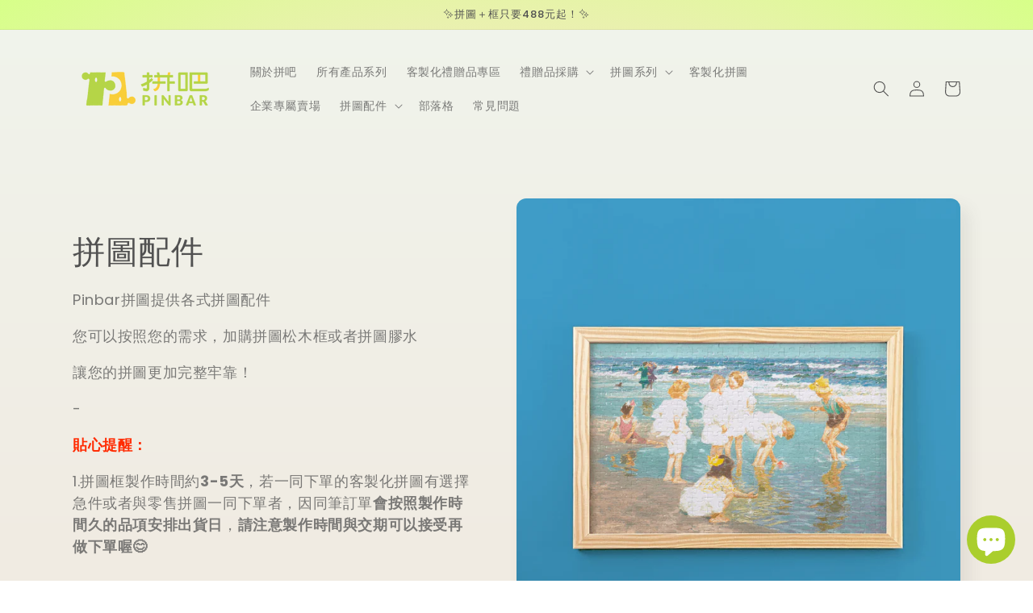

--- FILE ---
content_type: text/html; charset=utf-8
request_url: https://www.pinbar.tw/collections/pinbar%E6%8B%BC%E5%90%A7-%E6%9D%BE%E6%9C%A8%E6%8B%BC%E5%9C%96%E6%A1%86
body_size: 37131
content:
<!doctype html>
<html class="no-js" lang="zh-TW">
  <head>
    <meta charset="utf-8">
    <meta http-equiv="X-UA-Compatible" content="IE=edge">
    <meta name="viewport" content="width=device-width,initial-scale=1">
    <meta name="theme-color" content="">
    <link rel="canonical" href="https://www.pinbar.tw/collections/pinbar%e6%8b%bc%e5%90%a7-%e6%9d%be%e6%9c%a8%e6%8b%bc%e5%9c%96%e6%a1%86"><link rel="icon" type="image/png" href="//www.pinbar.tw/cdn/shop/files/Pinbar-logo_-64-64px.png?crop=center&height=32&v=1647682657&width=32"><link rel="preconnect" href="https://fonts.shopifycdn.com" crossorigin><title>
      拼圖配件 - 拼吧 Pinbar - 台灣線上客製化拼圖第一品牌
</title>

    
      <meta name="description" content="拼圖配件 - 拼吧 Pinbar - 台灣線上客製化拼圖第一品牌 - Pinbar拼圖提供各式拼圖配件 您可以按照您的需求，加購拼圖松木框或者拼圖膠水 讓您的拼圖更加完整牢靠！ - 貼心提醒： 1.拼圖框製作時間約3-5天，若一同下單的客製化拼圖有選擇急件或者與零售拼圖一同下單者，因同筆訂單會按照製作時間久的品項安排出貨日，請注意製作時間與交期可以接受再做下單喔😊2.拼圖膠水會依照您的拼圖製作天數，一同出貨，若以單品下單，一律於3天內出貨。">
    

    

<meta property="og:site_name" content="拼吧 Pinbar - 台灣線上客製化拼圖第一品牌">
<meta property="og:url" content="https://www.pinbar.tw/collections/pinbar%e6%8b%bc%e5%90%a7-%e6%9d%be%e6%9c%a8%e6%8b%bc%e5%9c%96%e6%a1%86">
<meta property="og:title" content="拼圖配件 - 拼吧 Pinbar - 台灣線上客製化拼圖第一品牌">
<meta property="og:type" content="website">
<meta property="og:description" content="拼圖配件 - 拼吧 Pinbar - 台灣線上客製化拼圖第一品牌 - Pinbar拼圖提供各式拼圖配件 您可以按照您的需求，加購拼圖松木框或者拼圖膠水 讓您的拼圖更加完整牢靠！ - 貼心提醒： 1.拼圖框製作時間約3-5天，若一同下單的客製化拼圖有選擇急件或者與零售拼圖一同下單者，因同筆訂單會按照製作時間久的品項安排出貨日，請注意製作時間與交期可以接受再做下單喔😊2.拼圖膠水會依照您的拼圖製作天數，一同出貨，若以單品下單，一律於3天內出貨。"><meta property="og:image" content="http://www.pinbar.tw/cdn/shop/collections/image-672797.png?v=1653538491">
  <meta property="og:image:secure_url" content="https://www.pinbar.tw/cdn/shop/collections/image-672797.png?v=1653538491">
  <meta property="og:image:width" content="1000">
  <meta property="og:image:height" content="1000"><meta name="twitter:card" content="summary_large_image">
<meta name="twitter:title" content="拼圖配件 - 拼吧 Pinbar - 台灣線上客製化拼圖第一品牌">
<meta name="twitter:description" content="拼圖配件 - 拼吧 Pinbar - 台灣線上客製化拼圖第一品牌 - Pinbar拼圖提供各式拼圖配件 您可以按照您的需求，加購拼圖松木框或者拼圖膠水 讓您的拼圖更加完整牢靠！ - 貼心提醒： 1.拼圖框製作時間約3-5天，若一同下單的客製化拼圖有選擇急件或者與零售拼圖一同下單者，因同筆訂單會按照製作時間久的品項安排出貨日，請注意製作時間與交期可以接受再做下單喔😊2.拼圖膠水會依照您的拼圖製作天數，一同出貨，若以單品下單，一律於3天內出貨。">


    <script src="//www.pinbar.tw/cdn/shop/t/4/assets/constants.js?v=58251544750838685771688021959" defer="defer"></script>
    <script src="//www.pinbar.tw/cdn/shop/t/4/assets/pubsub.js?v=158357773527763999511688021959" defer="defer"></script>
    <script src="//www.pinbar.tw/cdn/shop/t/4/assets/global.js?v=139248116715221171191688021959" defer="defer"></script><script src="//www.pinbar.tw/cdn/shop/t/4/assets/animations.js?v=114255849464433187621688021957" defer="defer"></script><script>window.performance && window.performance.mark && window.performance.mark('shopify.content_for_header.start');</script><meta name="google-site-verification" content="m9HMZ2Y5yCgua9vWM8eOIj7FRnf2gALbtT9Xk7qsquE">
<meta name="google-site-verification" content="m9HMZ2Y5yCgua9vWM8eOIj7FRnf2gALbtT9Xk7qsquE">
<meta id="shopify-digital-wallet" name="shopify-digital-wallet" content="/63346671875/digital_wallets/dialog">
<link rel="alternate" type="application/atom+xml" title="Feed" href="/collections/pinbar%E6%8B%BC%E5%90%A7-%E6%9D%BE%E6%9C%A8%E6%8B%BC%E5%9C%96%E6%A1%86.atom" />
<link rel="alternate" type="application/json+oembed" href="https://www.pinbar.tw/collections/pinbar%e6%8b%bc%e5%90%a7-%e6%9d%be%e6%9c%a8%e6%8b%bc%e5%9c%96%e6%a1%86.oembed">
<script async="async" src="/checkouts/internal/preloads.js?locale=zh-TW"></script>
<script id="shopify-features" type="application/json">{"accessToken":"f2eea58ca17e9c9f7059b0ca2f2c1da5","betas":["rich-media-storefront-analytics"],"domain":"www.pinbar.tw","predictiveSearch":false,"shopId":63346671875,"locale":"zh-tw"}</script>
<script>var Shopify = Shopify || {};
Shopify.shop = "pinbar999999.myshopify.com";
Shopify.locale = "zh-TW";
Shopify.currency = {"active":"TWD","rate":"1.0"};
Shopify.country = "TW";
Shopify.theme = {"name":"已更新 Analyzify 24-03-2022 的副本","id":136928395523,"schema_name":"Sense","schema_version":"10.0.0","theme_store_id":1356,"role":"main"};
Shopify.theme.handle = "null";
Shopify.theme.style = {"id":null,"handle":null};
Shopify.cdnHost = "www.pinbar.tw/cdn";
Shopify.routes = Shopify.routes || {};
Shopify.routes.root = "/";</script>
<script type="module">!function(o){(o.Shopify=o.Shopify||{}).modules=!0}(window);</script>
<script>!function(o){function n(){var o=[];function n(){o.push(Array.prototype.slice.apply(arguments))}return n.q=o,n}var t=o.Shopify=o.Shopify||{};t.loadFeatures=n(),t.autoloadFeatures=n()}(window);</script>
<script id="shop-js-analytics" type="application/json">{"pageType":"collection"}</script>
<script defer="defer" async type="module" src="//www.pinbar.tw/cdn/shopifycloud/shop-js/modules/v2/client.init-shop-cart-sync_H0-PjXO2.zh-TW.esm.js"></script>
<script defer="defer" async type="module" src="//www.pinbar.tw/cdn/shopifycloud/shop-js/modules/v2/chunk.common_CTtkbY-h.esm.js"></script>
<script defer="defer" async type="module" src="//www.pinbar.tw/cdn/shopifycloud/shop-js/modules/v2/chunk.modal_ieFR285J.esm.js"></script>
<script type="module">
  await import("//www.pinbar.tw/cdn/shopifycloud/shop-js/modules/v2/client.init-shop-cart-sync_H0-PjXO2.zh-TW.esm.js");
await import("//www.pinbar.tw/cdn/shopifycloud/shop-js/modules/v2/chunk.common_CTtkbY-h.esm.js");
await import("//www.pinbar.tw/cdn/shopifycloud/shop-js/modules/v2/chunk.modal_ieFR285J.esm.js");

  window.Shopify.SignInWithShop?.initShopCartSync?.({"fedCMEnabled":true,"windoidEnabled":true});

</script>
<script>(function() {
  var isLoaded = false;
  function asyncLoad() {
    if (isLoaded) return;
    isLoaded = true;
    var urls = ["https:\/\/cdnv2.mycustomizer.com\/s-scripts\/front.js.gz?shop=pinbar999999.myshopify.com","https:\/\/image-optimizer.salessquad.co.uk\/scripts\/tiny_img_not_found_notifier_bb20d2c93c57c7da0feb79a509fee391.js?shop=pinbar999999.myshopify.com","\/\/cdn.shopify.com\/proxy\/b40796fbeb2ca5bfe08c7920b854541250af041332f7e9e831eb25dec9257f92\/app.akocommerce.com\/store\/script.js?shop=pinbar999999.myshopify.com\u0026sp-cache-control=cHVibGljLCBtYXgtYWdlPTkwMA"];
    for (var i = 0; i < urls.length; i++) {
      var s = document.createElement('script');
      s.type = 'text/javascript';
      s.async = true;
      s.src = urls[i];
      var x = document.getElementsByTagName('script')[0];
      x.parentNode.insertBefore(s, x);
    }
  };
  if(window.attachEvent) {
    window.attachEvent('onload', asyncLoad);
  } else {
    window.addEventListener('load', asyncLoad, false);
  }
})();</script>
<script id="__st">var __st={"a":63346671875,"offset":28800,"reqid":"9bdff180-a699-4f8a-ad43-bc48b5a999a3-1769784935","pageurl":"www.pinbar.tw\/collections\/pinbar%E6%8B%BC%E5%90%A7-%E6%9D%BE%E6%9C%A8%E6%8B%BC%E5%9C%96%E6%A1%86","u":"85d66cf62fd1","p":"collection","rtyp":"collection","rid":393907699971};</script>
<script>window.ShopifyPaypalV4VisibilityTracking = true;</script>
<script id="captcha-bootstrap">!function(){'use strict';const t='contact',e='account',n='new_comment',o=[[t,t],['blogs',n],['comments',n],[t,'customer']],c=[[e,'customer_login'],[e,'guest_login'],[e,'recover_customer_password'],[e,'create_customer']],r=t=>t.map((([t,e])=>`form[action*='/${t}']:not([data-nocaptcha='true']) input[name='form_type'][value='${e}']`)).join(','),a=t=>()=>t?[...document.querySelectorAll(t)].map((t=>t.form)):[];function s(){const t=[...o],e=r(t);return a(e)}const i='password',u='form_key',d=['recaptcha-v3-token','g-recaptcha-response','h-captcha-response',i],f=()=>{try{return window.sessionStorage}catch{return}},m='__shopify_v',_=t=>t.elements[u];function p(t,e,n=!1){try{const o=window.sessionStorage,c=JSON.parse(o.getItem(e)),{data:r}=function(t){const{data:e,action:n}=t;return t[m]||n?{data:e,action:n}:{data:t,action:n}}(c);for(const[e,n]of Object.entries(r))t.elements[e]&&(t.elements[e].value=n);n&&o.removeItem(e)}catch(o){console.error('form repopulation failed',{error:o})}}const l='form_type',E='cptcha';function T(t){t.dataset[E]=!0}const w=window,h=w.document,L='Shopify',v='ce_forms',y='captcha';let A=!1;((t,e)=>{const n=(g='f06e6c50-85a8-45c8-87d0-21a2b65856fe',I='https://cdn.shopify.com/shopifycloud/storefront-forms-hcaptcha/ce_storefront_forms_captcha_hcaptcha.v1.5.2.iife.js',D={infoText:'已受到 hCaptcha 保護',privacyText:'隱私',termsText:'條款'},(t,e,n)=>{const o=w[L][v],c=o.bindForm;if(c)return c(t,g,e,D).then(n);var r;o.q.push([[t,g,e,D],n]),r=I,A||(h.body.append(Object.assign(h.createElement('script'),{id:'captcha-provider',async:!0,src:r})),A=!0)});var g,I,D;w[L]=w[L]||{},w[L][v]=w[L][v]||{},w[L][v].q=[],w[L][y]=w[L][y]||{},w[L][y].protect=function(t,e){n(t,void 0,e),T(t)},Object.freeze(w[L][y]),function(t,e,n,w,h,L){const[v,y,A,g]=function(t,e,n){const i=e?o:[],u=t?c:[],d=[...i,...u],f=r(d),m=r(i),_=r(d.filter((([t,e])=>n.includes(e))));return[a(f),a(m),a(_),s()]}(w,h,L),I=t=>{const e=t.target;return e instanceof HTMLFormElement?e:e&&e.form},D=t=>v().includes(t);t.addEventListener('submit',(t=>{const e=I(t);if(!e)return;const n=D(e)&&!e.dataset.hcaptchaBound&&!e.dataset.recaptchaBound,o=_(e),c=g().includes(e)&&(!o||!o.value);(n||c)&&t.preventDefault(),c&&!n&&(function(t){try{if(!f())return;!function(t){const e=f();if(!e)return;const n=_(t);if(!n)return;const o=n.value;o&&e.removeItem(o)}(t);const e=Array.from(Array(32),(()=>Math.random().toString(36)[2])).join('');!function(t,e){_(t)||t.append(Object.assign(document.createElement('input'),{type:'hidden',name:u})),t.elements[u].value=e}(t,e),function(t,e){const n=f();if(!n)return;const o=[...t.querySelectorAll(`input[type='${i}']`)].map((({name:t})=>t)),c=[...d,...o],r={};for(const[a,s]of new FormData(t).entries())c.includes(a)||(r[a]=s);n.setItem(e,JSON.stringify({[m]:1,action:t.action,data:r}))}(t,e)}catch(e){console.error('failed to persist form',e)}}(e),e.submit())}));const S=(t,e)=>{t&&!t.dataset[E]&&(n(t,e.some((e=>e===t))),T(t))};for(const o of['focusin','change'])t.addEventListener(o,(t=>{const e=I(t);D(e)&&S(e,y())}));const B=e.get('form_key'),M=e.get(l),P=B&&M;t.addEventListener('DOMContentLoaded',(()=>{const t=y();if(P)for(const e of t)e.elements[l].value===M&&p(e,B);[...new Set([...A(),...v().filter((t=>'true'===t.dataset.shopifyCaptcha))])].forEach((e=>S(e,t)))}))}(h,new URLSearchParams(w.location.search),n,t,e,['guest_login'])})(!1,!0)}();</script>
<script integrity="sha256-4kQ18oKyAcykRKYeNunJcIwy7WH5gtpwJnB7kiuLZ1E=" data-source-attribution="shopify.loadfeatures" defer="defer" src="//www.pinbar.tw/cdn/shopifycloud/storefront/assets/storefront/load_feature-a0a9edcb.js" crossorigin="anonymous"></script>
<script data-source-attribution="shopify.dynamic_checkout.dynamic.init">var Shopify=Shopify||{};Shopify.PaymentButton=Shopify.PaymentButton||{isStorefrontPortableWallets:!0,init:function(){window.Shopify.PaymentButton.init=function(){};var t=document.createElement("script");t.src="https://www.pinbar.tw/cdn/shopifycloud/portable-wallets/latest/portable-wallets.zh-tw.js",t.type="module",document.head.appendChild(t)}};
</script>
<script data-source-attribution="shopify.dynamic_checkout.buyer_consent">
  function portableWalletsHideBuyerConsent(e){var t=document.getElementById("shopify-buyer-consent"),n=document.getElementById("shopify-subscription-policy-button");t&&n&&(t.classList.add("hidden"),t.setAttribute("aria-hidden","true"),n.removeEventListener("click",e))}function portableWalletsShowBuyerConsent(e){var t=document.getElementById("shopify-buyer-consent"),n=document.getElementById("shopify-subscription-policy-button");t&&n&&(t.classList.remove("hidden"),t.removeAttribute("aria-hidden"),n.addEventListener("click",e))}window.Shopify?.PaymentButton&&(window.Shopify.PaymentButton.hideBuyerConsent=portableWalletsHideBuyerConsent,window.Shopify.PaymentButton.showBuyerConsent=portableWalletsShowBuyerConsent);
</script>
<script data-source-attribution="shopify.dynamic_checkout.cart.bootstrap">document.addEventListener("DOMContentLoaded",(function(){function t(){return document.querySelector("shopify-accelerated-checkout-cart, shopify-accelerated-checkout")}if(t())Shopify.PaymentButton.init();else{new MutationObserver((function(e,n){t()&&(Shopify.PaymentButton.init(),n.disconnect())})).observe(document.body,{childList:!0,subtree:!0})}}));
</script>
<script id="sections-script" data-sections="header" defer="defer" src="//www.pinbar.tw/cdn/shop/t/4/compiled_assets/scripts.js?v=1073"></script>
<script>window.performance && window.performance.mark && window.performance.mark('shopify.content_for_header.end');</script>


    <style data-shopify>
      @font-face {
  font-family: Poppins;
  font-weight: 400;
  font-style: normal;
  font-display: swap;
  src: url("//www.pinbar.tw/cdn/fonts/poppins/poppins_n4.0ba78fa5af9b0e1a374041b3ceaadf0a43b41362.woff2") format("woff2"),
       url("//www.pinbar.tw/cdn/fonts/poppins/poppins_n4.214741a72ff2596839fc9760ee7a770386cf16ca.woff") format("woff");
}

      @font-face {
  font-family: Poppins;
  font-weight: 700;
  font-style: normal;
  font-display: swap;
  src: url("//www.pinbar.tw/cdn/fonts/poppins/poppins_n7.56758dcf284489feb014a026f3727f2f20a54626.woff2") format("woff2"),
       url("//www.pinbar.tw/cdn/fonts/poppins/poppins_n7.f34f55d9b3d3205d2cd6f64955ff4b36f0cfd8da.woff") format("woff");
}

      @font-face {
  font-family: Poppins;
  font-weight: 400;
  font-style: italic;
  font-display: swap;
  src: url("//www.pinbar.tw/cdn/fonts/poppins/poppins_i4.846ad1e22474f856bd6b81ba4585a60799a9f5d2.woff2") format("woff2"),
       url("//www.pinbar.tw/cdn/fonts/poppins/poppins_i4.56b43284e8b52fc64c1fd271f289a39e8477e9ec.woff") format("woff");
}

      @font-face {
  font-family: Poppins;
  font-weight: 700;
  font-style: italic;
  font-display: swap;
  src: url("//www.pinbar.tw/cdn/fonts/poppins/poppins_i7.42fd71da11e9d101e1e6c7932199f925f9eea42d.woff2") format("woff2"),
       url("//www.pinbar.tw/cdn/fonts/poppins/poppins_i7.ec8499dbd7616004e21155106d13837fff4cf556.woff") format("woff");
}

      @font-face {
  font-family: Poppins;
  font-weight: 500;
  font-style: normal;
  font-display: swap;
  src: url("//www.pinbar.tw/cdn/fonts/poppins/poppins_n5.ad5b4b72b59a00358afc706450c864c3c8323842.woff2") format("woff2"),
       url("//www.pinbar.tw/cdn/fonts/poppins/poppins_n5.33757fdf985af2d24b32fcd84c9a09224d4b2c39.woff") format("woff");
}


      
        :root,
        .color-background-1 {
          --color-background: 250,247,242;
        
          --gradient-background: linear-gradient(180deg, rgba(240, 244, 236, 1), rgba(241, 235, 226, 1) 100%);
        
        --color-foreground: 81,81,81;
        --color-shadow: 81,81,81;
        --color-button: 245,196,29;
        --color-button-text: 250,247,242;
        --color-secondary-button: 250,247,242;
        --color-secondary-button-text: 81,81,81;
        --color-link: 81,81,81;
        --color-badge-foreground: 81,81,81;
        --color-badge-background: 250,247,242;
        --color-badge-border: 81,81,81;
        --payment-terms-background-color: rgb(250 247 242);
      }
      
        
        .color-background-2 {
          --color-background: 237,255,167;
        
          --gradient-background: radial-gradient(rgba(255, 229, 229, 1), rgba(255, 224, 218, 1) 25%, rgba(215, 255, 137, 1) 100%);
        
        --color-foreground: 81,81,81;
        --color-shadow: 81,81,81;
        --color-button: 81,81,81;
        --color-button-text: 237,255,167;
        --color-secondary-button: 237,255,167;
        --color-secondary-button-text: 81,81,81;
        --color-link: 81,81,81;
        --color-badge-foreground: 81,81,81;
        --color-badge-background: 237,255,167;
        --color-badge-border: 81,81,81;
        --payment-terms-background-color: rgb(237 255 167);
      }
      
        
        .color-inverse {
          --color-background: 81,81,81;
        
          --gradient-background: #515151;
        
        --color-foreground: 250,247,242;
        --color-shadow: 81,81,81;
        --color-button: 250,247,242;
        --color-button-text: 81,81,81;
        --color-secondary-button: 81,81,81;
        --color-secondary-button-text: 250,247,242;
        --color-link: 250,247,242;
        --color-badge-foreground: 250,247,242;
        --color-badge-background: 81,81,81;
        --color-badge-border: 250,247,242;
        --payment-terms-background-color: rgb(81 81 81);
      }
      
        
        .color-accent-1 {
          --color-background: 245,196,29;
        
          --gradient-background: #f5c41d;
        
        --color-foreground: 250,247,242;
        --color-shadow: 81,81,81;
        --color-button: 250,247,242;
        --color-button-text: 245,196,29;
        --color-secondary-button: 245,196,29;
        --color-secondary-button-text: 250,247,242;
        --color-link: 250,247,242;
        --color-badge-foreground: 250,247,242;
        --color-badge-background: 245,196,29;
        --color-badge-border: 250,247,242;
        --payment-terms-background-color: rgb(245 196 29);
      }
      
        
        .color-accent-2 {
          --color-background: 177,103,103;
        
          --gradient-background: linear-gradient(320deg, rgba(214, 168, 168, 1) 23%, rgba(158, 92, 139, 1) 100%);
        
        --color-foreground: 250,247,242;
        --color-shadow: 81,81,81;
        --color-button: 250,247,242;
        --color-button-text: 177,103,103;
        --color-secondary-button: 177,103,103;
        --color-secondary-button-text: 250,247,242;
        --color-link: 250,247,242;
        --color-badge-foreground: 250,247,242;
        --color-badge-background: 177,103,103;
        --color-badge-border: 250,247,242;
        --payment-terms-background-color: rgb(177 103 103);
      }
      

      body, .color-background-1, .color-background-2, .color-inverse, .color-accent-1, .color-accent-2 {
        color: rgba(var(--color-foreground), 0.75);
        background-color: rgb(var(--color-background));
      }

      :root {
        --font-body-family: Poppins, sans-serif;
        --font-body-style: normal;
        --font-body-weight: 400;
        --font-body-weight-bold: 700;

        --font-heading-family: Poppins, sans-serif;
        --font-heading-style: normal;
        --font-heading-weight: 500;

        --font-body-scale: 1.0;
        --font-heading-scale: 1.0;

        --media-padding: px;
        --media-border-opacity: 0.1;
        --media-border-width: 0px;
        --media-radius: 12px;
        --media-shadow-opacity: 0.1;
        --media-shadow-horizontal-offset: 10px;
        --media-shadow-vertical-offset: 12px;
        --media-shadow-blur-radius: 20px;
        --media-shadow-visible: 1;

        --page-width: 120rem;
        --page-width-margin: 0rem;

        --product-card-image-padding: 0.0rem;
        --product-card-corner-radius: 1.2rem;
        --product-card-text-alignment: center;
        --product-card-border-width: 0.0rem;
        --product-card-border-opacity: 0.1;
        --product-card-shadow-opacity: 0.05;
        --product-card-shadow-visible: 1;
        --product-card-shadow-horizontal-offset: 1.0rem;
        --product-card-shadow-vertical-offset: 1.0rem;
        --product-card-shadow-blur-radius: 3.5rem;

        --collection-card-image-padding: 0.0rem;
        --collection-card-corner-radius: 1.2rem;
        --collection-card-text-alignment: left;
        --collection-card-border-width: 0.0rem;
        --collection-card-border-opacity: 0.1;
        --collection-card-shadow-opacity: 0.1;
        --collection-card-shadow-visible: 1;
        --collection-card-shadow-horizontal-offset: 1.0rem;
        --collection-card-shadow-vertical-offset: 0.8rem;
        --collection-card-shadow-blur-radius: 3.5rem;

        --blog-card-image-padding: 0.0rem;
        --blog-card-corner-radius: 1.2rem;
        --blog-card-text-alignment: left;
        --blog-card-border-width: 0.0rem;
        --blog-card-border-opacity: 0.1;
        --blog-card-shadow-opacity: 0.1;
        --blog-card-shadow-visible: 1;
        --blog-card-shadow-horizontal-offset: 1.0rem;
        --blog-card-shadow-vertical-offset: 1.0rem;
        --blog-card-shadow-blur-radius: 3.5rem;

        --badge-corner-radius: 2.0rem;

        --popup-border-width: 1px;
        --popup-border-opacity: 0.1;
        --popup-corner-radius: 22px;
        --popup-shadow-opacity: 0.1;
        --popup-shadow-horizontal-offset: 10px;
        --popup-shadow-vertical-offset: 12px;
        --popup-shadow-blur-radius: 20px;

        --drawer-border-width: 1px;
        --drawer-border-opacity: 0.1;
        --drawer-shadow-opacity: 0.0;
        --drawer-shadow-horizontal-offset: 0px;
        --drawer-shadow-vertical-offset: 4px;
        --drawer-shadow-blur-radius: 5px;

        --spacing-sections-desktop: 36px;
        --spacing-sections-mobile: 25px;

        --grid-desktop-vertical-spacing: 40px;
        --grid-desktop-horizontal-spacing: 40px;
        --grid-mobile-vertical-spacing: 20px;
        --grid-mobile-horizontal-spacing: 20px;

        --text-boxes-border-opacity: 0.1;
        --text-boxes-border-width: 0px;
        --text-boxes-radius: 24px;
        --text-boxes-shadow-opacity: 0.0;
        --text-boxes-shadow-visible: 0;
        --text-boxes-shadow-horizontal-offset: 10px;
        --text-boxes-shadow-vertical-offset: 12px;
        --text-boxes-shadow-blur-radius: 20px;

        --buttons-radius: 10px;
        --buttons-radius-outset: 11px;
        --buttons-border-width: 1px;
        --buttons-border-opacity: 0.15;
        --buttons-shadow-opacity: 0.0;
        --buttons-shadow-visible: 0;
        --buttons-shadow-horizontal-offset: 0px;
        --buttons-shadow-vertical-offset: 4px;
        --buttons-shadow-blur-radius: 5px;
        --buttons-border-offset: 0.3px;

        --inputs-radius: 10px;
        --inputs-border-width: 1px;
        --inputs-border-opacity: 0.15;
        --inputs-shadow-opacity: 0.0;
        --inputs-shadow-horizontal-offset: 0px;
        --inputs-margin-offset: 0px;
        --inputs-shadow-vertical-offset: 4px;
        --inputs-shadow-blur-radius: 5px;
        --inputs-radius-outset: 11px;

        --variant-pills-radius: 2px;
        --variant-pills-border-width: 0px;
        --variant-pills-border-opacity: 0.1;
        --variant-pills-shadow-opacity: 0.0;
        --variant-pills-shadow-horizontal-offset: 0px;
        --variant-pills-shadow-vertical-offset: 4px;
        --variant-pills-shadow-blur-radius: 5px;
      }

      *,
      *::before,
      *::after {
        box-sizing: inherit;
      }

      html {
        box-sizing: border-box;
        font-size: calc(var(--font-body-scale) * 62.5%);
        height: 100%;
      }

      body {
        display: grid;
        grid-template-rows: auto auto 1fr auto;
        grid-template-columns: 100%;
        min-height: 100%;
        margin: 0;
        font-size: 1.5rem;
        letter-spacing: 0.06rem;
        line-height: calc(1 + 0.8 / var(--font-body-scale));
        font-family: var(--font-body-family);
        font-style: var(--font-body-style);
        font-weight: var(--font-body-weight);
      }

      @media screen and (min-width: 750px) {
        body {
          font-size: 1.6rem;
        }
      }
    </style>

    <link href="//www.pinbar.tw/cdn/shop/t/4/assets/base.css?v=117828829876360325261688021957" rel="stylesheet" type="text/css" media="all" />
<link rel="preload" as="font" href="//www.pinbar.tw/cdn/fonts/poppins/poppins_n4.0ba78fa5af9b0e1a374041b3ceaadf0a43b41362.woff2" type="font/woff2" crossorigin><link rel="preload" as="font" href="//www.pinbar.tw/cdn/fonts/poppins/poppins_n5.ad5b4b72b59a00358afc706450c864c3c8323842.woff2" type="font/woff2" crossorigin><link
        rel="stylesheet"
        href="//www.pinbar.tw/cdn/shop/t/4/assets/component-predictive-search.css?v=118923337488134913561688021958"
        media="print"
        onload="this.media='all'"
      ><script>
      document.documentElement.className = document.documentElement.className.replace('no-js', 'js');
      if (Shopify.designMode) {
        document.documentElement.classList.add('shopify-design-mode');
      }
    </script>

    
    
  <!-- BEGIN app block: shopify://apps/ako-cvs/blocks/cvs_widget/db3cf894-1968-40c5-bb48-952d15f1fd8d --><script>
  window.__CVS_STATE__ = window.__CVS_STATE__ || {"features":[],"shop":"pinbar999999.myshopify.com","carrier_service":{"v2":false,"cvs_store_types":null},"hct":{"soap":{"weight_unit":null,"default_package_size":null,"default_temperature":null}},"onboarding":null,"invoice":{"vendor":null,"ecpay":{"MerchantID":"3169771","LogisticsType":"CVS","enable_barcode":null,"enable_love_code":true,"love_codes":[{"name":"社團法人台灣動物緊急救援推廣協會","code":"0958"},{"name":"社團法人中華民國動物福利環保協進會","code":"529529"},{"name":"社團法人中華親善動物保護協會","code":"4312"},{"name":"社團法人動物力量價值促進協會","code":"56178"},{"name":"社團法人台南市流浪動物愛護協會","code":"17966"},{"name":"社團法人台灣之心愛護動物協會","code":"978"}]}},"shopcom":null,"ui":{"description":{"margin_bottom":11,"text":"請選擇運送方式再按下結帳按鈕。超取純取貨運費 80 元。宅配到府運費 120 元起","text_color":"#666666"},"excluded_cvs_item_ids":[],"general":{"has_border":false,"margin_bottom":0,"title_color":"#444","default_cvs":false,"margin_left":0,"alignment":"right","is_sm":false,"width":400,"subtitle_color":"#666","border_color":"#DEDEDE","is_border_rounded":false,"cvs_title":"運送方式","only_cvs":false,"margin_right":0,"is3_d":true,"margin_top":0,"cvs_warning":"請點選上方圖示選取取貨門市"},"main_button":{"cvs_text":"台灣超商 / CVS<br />2 - 3 天 (Taiwan Only)","margin_bottom":14,"hover_bg_color":"#FFFFFF","unselected_bg_color":"#FFFFFF","unselected_text_color":"#292929","express_text":"宅配到府 / Express<br />1 - 3 天","hover_text_color":"#292929","selected_text_color":"#FFFFFF","selected_bg_color":"#5981C1"},"has_invoice_section":true,"weight_limit":5,"note":{"color":"#444444","text":"＊超商取件需本人持證件領取，請務必確認下一步驟之*收件人及電話正確填寫且可至門市完成取件。"},"cvs_companies":{"margin_bottom":14,"available_cvs_companies":["seven","fami"]},"has_cvs_section":true,"result":{"title_text":"取貨地點","shop_color":"#333333","margin_bottom":14,"title_color":"#9E9E9E"}},"logistics":{"location_types":null,"default_package_size":null,"express":{"vendor":"ecpay-tcat","hct_enabled":false,"ecpay":{"post_default_temp_level":0,"post_enabled":false,"tcat_enabled":false,"tcat_default_temp_level":0,"tcat_default_pkg_size":60}}},"api_host":"app.akocommerce.com","cvs":{"shipping_entry_version":null,"ecpay_api_url":"https://logistics.ecpay.com.tw","ecpay":{"MerchantID":"3169771","LogisticsType":"CVS","IsC2C":true},"vendor":"ecpay"},"ecpay-tcat":{"enabled":false},"use_preact":true,"flags":{"redesign":true}}
</script>
<!-- END app block --><!-- BEGIN app block: shopify://apps/sa-request-a-quote/blocks/app-embed-block/56d84fcb-37c7-4592-bb51-641b7ec5eef0 -->


<script type="text/javascript">
    var config = {"settings":{"app_url":"https:\/\/quote.samita.io","shop_url":"pinbar999999.myshopify.com","domain":"www.pinbar.tw","plan":"PREMIUM","new_frontend":1,"new_setting":1,"front_shop_url":"www.pinbar.tw","search_template_created":"false","collection_enable":"0","product_enable":"1","rfq_page":"request-for-quote","rfq_history":"quotes-history","lang_translations":[],"lang_translationsFormbuilder":[],"selector":{"productForm":[".form[action*=\"\/cart\/add\"]",".product-form form[action*=\"\/cart\/add\"]"],"addtocart_selector":".product-form__submit, [name=\"add\"], [type=\"submit\"]","addToCartTextElement":"[data-add-to-cart-text], span","collectionProductForm":".quick-add .form[action*=\"\/cart\/add\"], form[id*=\"quick-add-template\"], .grid__item .form[action=\"\/cart\/add\"]","collectionAddToCartSelector":".form .quick-add__submit, form [name=\"add\"], form [type=\"submit\"]","productCollectionItem":"li.grid__item, li[data-product-handle]","productCollectionHref":"h3[data-href*=\"\/products\/\"], div[data-href*=\"\/products\/\"], a.product-block__link[href*=\"\/products\/\"], a.indiv-product__link[href*=\"\/products\/\"], a.thumbnail__link[href*=\"\/products\/\"], a.product-item__link[href*=\"\/products\/\"], a.product-card__link[href*=\"\/products\/\"], a.product-card-link[href*=\"\/products\/\"], a.product-block__image__link[href*=\"\/products\/\"], a.stretched-link[href*=\"\/products\/\"], a.grid-product__link[href*=\"\/products\/\"], a.product-grid-item--link[href*=\"\/products\/\"], a.product-link[href*=\"\/products\/\"], a.product__link[href*=\"\/products\/\"], a.full-unstyled-link[href*=\"\/products\/\"], a.grid-item__link[href*=\"\/products\/\"], a.grid-product__link[href*=\"\/products\/\"], a[data-product-page-link][href*=\"\/products\/\"], a[href*=\"\/products\/\"]:not(.logo-bar__link,.ButtonGroup__Item.Button,.menu-promotion__link,.site-nav__link,.mobile-nav__link,.hero__sidebyside-image-link,.announcement-link,.breadcrumbs-list__link,.single-level-link,.d-none,.icon-twitter,.icon-facebook,.icon-pinterest,#btn,.list-menu__item.link.link--tex,.btnProductQuickview,.index-banner-slides-each,.global-banner-switch,.sub-nav-item-link,.announcement-bar__link)","quickViewSelector":"modal-opener .quick-add__submit, .quickview-btn","quickViewProductForm":".quick-add-modal .form, [id*=\"product-form-quickadd\"]","searchResultSelector":".predictive-search","searchResultItemSelector":".predictive-search__list-item, .predictive-search__result-group ul li","price_selector":".lh-price, .product__info-container .price:not(.price--on-sale) .price__regular .price-item--regular, .card-information .price__container, .product__info-container .price__container, .predictive-search__item-content .price__container","buynow_selector":".shopify-payment-button","quantity_selector":"[name=\"quantity\"], input.quantity, [name=\"qty\"]","variantSelector":".product-form__variants, .ga-product_variant_select, select[name=\"id\"], input[name=\"id\"], .qview-variants \u003e select, select[name=\"id[]\"], input[name=\"grfqId\"], select[name=\"idGlobo\"]","variantActivator":"variant-selects .product-form__input select, variant-radios .product-form__input input","checkout_btn":"input[type=\"submit\"][name=\"checkout\"], button[type=\"submit\"][name=\"checkout\"], button[type=\"button\"][name=\"checkout\"]","quoteCounter":".quotecounter .bigquotecounter, .cart-icon .quotecount, cart-icon .count, [id=\"quoteCount\"], .quoteCount, .g-quote-item span.g-badge, .medium-up--hide.small--one-half .site-header__cart span.quotecount","positionButton":".g-atc","positionCollectionButton":".card__content .card-information","positionQuickviewButton":".g-quickview-atc","positionFeatureButton":".g-feature-atc","positionSearchButton":".g-feature-atc","positionLoginButton":".g-login-btn","theme_name":"Sense","theme_store_id":1356,"cssDefaultforTheme":{"button":"button"}},"classes":{"rfqButton":"rfq-btn","rfqCollectionButton":"rfq-collection-btn","rfqCartButton":"rfq-btn-cart","rfqLoginButton":"grfq-login-to-see-price-btn","rfqTheme":"rfq-theme","rfqHidden":"rfq-hidden","rfqHidePrice":"GRFQHidePrice","rfqHideAtcBtn":"GRFQHideAddToCartButton","rfqHideBuynowBtn":"GRFQHideBuyNowButton","rfqCollectionContent":"rfq-collection-content","rfqCollectionLoaded":"rfq-collection-loaded","rfqCollectionItem":"rfq-collection-item","rfqCollectionVariantSelector":"rfq-variant-id","rfqSingleProductForm":"rfq-product-form","rfqCollectionProductForm":"rfq-collection-form","rfqFeatureProductForm":"rfq-feature-form","rfqQuickviewProductForm":"rfq-quickview-form","rfqCollectionActivator":"rfq-variant-selector"},"translation_default":{"button":"加入詢價","popupsuccess":"The product %s is added to your quote.","popupproductselection":"選擇產品","popupreviewinformation":"Review information","popupcontactinformation":"聯絡資訊","popupcontinue":"加入其他詢價產品","popupviewquote":"查看詢價","popupnextstep":"下一步","popuppreviousstep":"上一步","productsubheading":"Enter your quote quantity for each variant","popupcontactinformationheading":"Contact information","popupcontactinformationsubheading":"In order to reach out to you we would like to know a bit more about you.","popupback":"上一步","popupupdate":"更新資訊","popupproducts":"產品","popupproductssubheading":"以下產品將添加到您的詢價","popupthankyou":"謝謝您","toast_message":"Product added to quote","pageempty":"目前沒有詢價產品","pagebutton":"送出詢價","pagesubmitting":"送出詢價","pagesuccess":"謝謝您的詢價，將盡快安排業務聯繫","pagecontinueshopping":"繼續詢價其他產品","pageimage":"","pageproduct":"產品","pagevendor":"Vendor","pagesku":"SKU","pageoption":"Option","pagequantity":"數量","pageprice":"Price","pagetotal":"Total","formrequest":"詢價表單","pagesubtotal":"Subtotal","pageremove":"清楚","error_messages":{"required":"此為必填","invalid_name":"無效名字","invalid_email":"無效email","invalid_phone":"無效電話","file_size_limit":"File size exceed limit","file_not_allowed":"File extension is not allowed","required_captcha":"Please verify captcha","element_optional":"Optional"},"historylogin":"You have to {login|login} to use Quote history feature.","historyempty":"You haven't placed any quote yet.","historyaccount":"Account Information","historycustomer":"Customer Name","historyid":"","historydate":"Date","historyitems":"Items","historyaction":"Action","historyview":"View","login_to_show_price_button":"Login to see price","message_toast":"Product added to quote"},"show_buynow":1,"show_atc":1,"show_price":2,"convert_cart_enable":"2","redirectUrl":"","message_type_afteratq":"redirect","require_login":0,"login_to_show_price":0,"login_to_show_price_button_background":"transparent","login_to_show_price_button_text_color":"inherit","money_format":"$","money_format_full":"${{amount}}","rules":{"all":{"enable":false},"manual":{"enable":false,"manual_products":null},"automate":{"enable":true,"automate_rule":[{"value":"禮贈品","where":"EQUALS","select":"TAG"}],"automate_operator":"and"}},"hide_price_rule":{"manual":{"ids":[]},"automate":{"operator":"and","rule":[{"select":"TAG","value":"禮贈品","where":"EQUALS"}]}},"settings":{"historylogin":"You have to {login|login} to use Quote history feature."},"file_extension":["pdf","jpg","jpeg","psd"],"reCAPTCHASiteKey":"","product_field_display":["option"],"form_elements":[{"id":665009,"form_id":28119,"code":"company__1720604153163","type":"text","subtype":null,"label":"公司行號","default":null,"placeholder":"公司行號詢價請填寫，享專人服務更多優惠","className":null,"maxlength":null,"rows":null,"required":null,"validate":null,"allow_multiple":null,"width":"100","description":null,"created_at":"2024-09-11T10:53:22.000000Z","updated_at":"2024-09-11T10:53:22.000000Z"},{"id":665010,"form_id":28119,"code":"name","type":"text","subtype":null,"label":"姓名","default":null,"placeholder":"輸入您的名字","className":null,"maxlength":null,"rows":null,"required":1,"validate":null,"allow_multiple":null,"width":"50","description":null,"created_at":"2024-09-11T10:53:22.000000Z","updated_at":"2024-09-11T10:53:22.000000Z"},{"id":665011,"form_id":28119,"code":"phone__1720372066781","type":"phone","subtype":null,"label":"電話","default":null,"placeholder":"輸入您的電話","className":null,"maxlength":null,"rows":null,"required":1,"validate":null,"allow_multiple":null,"width":"50","description":null,"created_at":"2024-09-11T10:53:22.000000Z","updated_at":"2024-09-11T10:53:22.000000Z"},{"id":665012,"form_id":28119,"code":"email","type":"email","subtype":null,"label":"Email","default":null,"placeholder":"輸入您的電子信箱","className":null,"maxlength":null,"rows":null,"required":1,"validate":null,"allow_multiple":null,"width":"50","description":null,"created_at":"2024-09-11T10:53:22.000000Z","updated_at":"2024-09-11T10:53:22.000000Z"},{"id":665013,"form_id":28119,"code":"date__1720372108544","type":"date","subtype":null,"label":"預計交期","default":null,"placeholder":null,"className":null,"maxlength":null,"rows":null,"required":1,"validate":null,"allow_multiple":null,"width":"50","description":null,"created_at":"2024-09-11T10:53:22.000000Z","updated_at":"2024-09-11T10:53:22.000000Z"},{"id":665014,"form_id":28119,"code":"text__1726051806417","type":"text","subtype":null,"label":"LINE ID","default":null,"placeholder":"LINE ID","className":null,"maxlength":null,"rows":null,"required":1,"validate":null,"allow_multiple":null,"width":"50","description":null,"created_at":"2024-09-11T10:53:22.000000Z","updated_at":"2024-09-11T10:53:22.000000Z"},{"id":665015,"form_id":28119,"code":"text__1726051889209","type":"text","subtype":null,"label":"預算","default":null,"placeholder":"如：總預算、20元\/張","className":null,"maxlength":null,"rows":null,"required":0,"validate":null,"allow_multiple":null,"width":"50","description":null,"created_at":"2024-09-11T10:53:22.000000Z","updated_at":"2024-09-11T10:53:22.000000Z"},{"id":665016,"form_id":28119,"code":"message","type":"textarea","subtype":null,"label":"備註","default":null,"placeholder":"輸入您想詢問的規格，如尺寸、數量、材質、特殊加工","className":null,"maxlength":null,"rows":null,"required":1,"validate":null,"allow_multiple":null,"width":"100","description":null,"created_at":"2024-09-11T10:53:22.000000Z","updated_at":"2024-09-11T10:53:22.000000Z"}],"quote_widget_enable":false,"quote_widget_action":"go_to_quote_page","quote_widget_icon":"","quote_widget_label":"點我專人詢價 ({numOfItem})","quote_widget_background":"#000","quote_widget_color":"#fff","quote_widget_position":"half_bottom_right","enable_custom_price":"0","button_background":"","button_color":"","buttonfont":"px","popup_primary_bg_color":"#5b227d","appearance":[],"continue_shopping":"https:\/\/www.pinbar.tw\/collections\/%E7%A6%AE%E8%B4%88%E5%93%81%E5%B0%88%E5%8D%80","collection_variant_selector":"1"}}
    window.GRFQConfigs = window.GRFQConfigs || {};
    
    GRFQConfigs.classes = {
        rfqButton: 'rfq-btn',
        rfqCollectionButton: 'rfq-collection-btn',
        rfqCartButton: 'rfq-btn-cart',
        rfqLoginButton: 'grfq-login-to-see-price-btn',
        rfqTheme: 'rfq-theme',
        rfqHidden: 'rfq-hidden',
        rfqHidePrice: 'GRFQHidePrice',
        rfqHideAtcBtn: 'GRFQHideAddToCartButton',
        rfqHideBuynowBtn: 'GRFQHideBuyNowButton',
        rfqCollectionContent: 'rfq-collection-content',
        rfqCollectionLoaded: 'rfq-collection-loaded',
        rfqCollectionItem: 'rfq-collection-item',
        rfqCollectionVariantSelector: 'rfq-variant-id',
        rfqSingleProductForm: 'rfq-product-form',
        rfqCollectionProductForm: 'rfq-collection-form',
        rfqFeatureProductForm: 'rfq-feature-form',
        rfqQuickviewProductForm: 'rfq-quickview-form',
        rfqCollectionActivator: 'rfq-variant-selector'
    }
    GRFQConfigs.selector = {
        productForm: [
            ".home-product form[action*=\"/cart/add\"]",
            ".shop-product form[action*=\"/cart/add\"]",
            "#shopify-section-featured-product form[action*=\"/cart/add\"]",
            "form.apb-product-form",
            ".product-form__buy-buttons form[action*=\"/cart/add\"]",
            "product-form form[action*=\"/cart/add\"]",
            ".product-form form[action*=\"/cart/add\"]",
            ".product-page form[action*=\"/cart/add\"]",
            ".product-add form[action*=\"/cart/add\"]",
            "[id*=\"ProductSection--\"] form[action*=\"/cart/add\"]",
            "form#add-to-cart-form",
            "form.sf-cart__form",
            "form.productForm",
            "form.product-form",
            "form.product-single__form",
            "form.shopify-product-form:not(#product-form-installment)",
            "form.atc-form",
            "form.atc-form-mobile",
            "form[action*=\"/cart/add\"]:not([hidden]):not(#product-form-installment)"
        ],
        addtocart_selector: "#shopify_add_to_cart,.product-form .btn-cart,.js-product-button-add-to-cart,.shopify-product-form .btn-addtocart,#product-add-to-cart,.shopify-product-form .add_to_cart,.product-details__add-to-cart-button,.shopify-product-form .product-submit,.product-form__cart-buttons,.shopify-product-form input[type=\"submit\"],.js-product-form button[type=\"submit\"],form.product-purchase-form button[type=\"submit\"],#addToCart,#AddToCart,[data-btn-type=\"add-to-cart\"],.default-cart-button__button,.shopify-product-form button[data-add-to-cart],form[data-product-form] .add-to-cart-btn,.product__submit__add,.product-form .add-to-cart-button,.product-form__cart-submit,.shopify-product-form button[data-product-add],#AddToCart--product-template,.product-buy-buttons--cta,.product-form__add-btn,form[data-type=\"add-to-cart-form\"] .product__add-to-cart,.productForm .productForm-submit,.ProductForm__AddToCart,.shopify-product-form .btn--add-to-cart,.ajax-product-form button[data-add-to-cart],.shopify-product-form .product__submit__add,form[data-product-form] .add-to-cart,.product-form .product__submit__add,.shopify-product-form button[type=\"submit\"][data-add-button],.product-form .product-form__add-button,.product-form__submit,.product-single__form .add-to-cart,form#AddToCartForm button#AddToCart,form.shopify-product-form button.add-to-cart,form[action*=\"/cart/add\"] [name=\"add\"],form[action*=\"/cart/add\"] button#AddToCartDesk, form[data-product-form] button[data-product-add], .product-form--atc-button[data-product-atc], .globo-validationForm, button.single_add_to_cart_button, input#AddToCart-product-template, button[data-action=\"add-to-cart\"], .product-details-wrapper .add-to-cart input, form.product-menu-form .product-menu-button[data-product-menu-button-atc], .product-add input#AddToCart, #product-content #add-to-cart #addToCart, .product-form-submit-wrap .add-to-cart-button, .productForm-block .productForm-submit, .btn-wrapper-c .add, .product-submit input.add-to-cart, .form-element-quantity-submit .form-element-submit-button, .quantity-submit-row__submit input, form#AddToCartForm .product-add input#addToCart, .product__form .product__add-to-cart, #product-description form .product-add .add, .product-add input.button.product-add-available, .globo__validation-default, #product-area .product-details-wrapper .options .selector-wrapper .submit,.product_type_simple add_to_cart_button,.pr_atc,.js-product-button-add-to-cart,.product-cta,.tt-btn-addtocart,.product-card-interaction,.product-item__quick-form,.product--quick-add,.btn--quick[data-add-to-cart],.product-card-btn__btn,.productitem--action-atc,.quick-add-btn,.quick-add-button,.product-item__quick-add-button,add-to-cart,.cartButton,.product_after_shop_loop_buttons,.quick-buy-product-form .pb-button-shadow,.product-form__submit,.quick-add__submit,.product__submit__add,form #AddToCart-product-template, form #AddToCart, form #addToCart-product-template, form .product__add-to-cart-button, form .product-form__cart-submit, form .add-to-cart, form .cart-functions > button, form .productitem--action-atc, form .product-form--atc-button, form .product-menu-button-atc, form .product__add-to-cart, form .add-to-cart-button, form #addToCart, form .product-detail__form__action > button, form .product-form-submit-wrap > input, form .product-form input[type=\"submit\"], form input.submit, form .add_to_cart, form .product-item-quick-shop, form #add-to-cart, form .productForm-submit, form .add-to-cart-btn, form .product-single__add-btn, form .quick-add--add-button, form .product-page--add-to-cart, form .addToCart, form .product-form .form-actions, form .button.add, form button#add, form .addtocart, form .AddtoCart, form .product-add input.add, form button#purchase, form[action*=\"/cart/add\"] button[type=\"submit\"], form .product__form button[type=\"submit\"], form #AddToCart--product-template",
        addToCartTextElement: "[data-add-to-cart-text], [data-button-text], .button-text, *:not(.icon):not(.spinner):not(.no-js):not(.spinner-inner-1):not(.spinner-inner-2):not(.spinner-inner-3)",
        collectionProductForm: ".spf-product__form, form[action*=\"/cart/add\"]",
        collectionAddToCartSelector: ".collectionPreorderAddToCartBtn, [type=\"submit\"]:not(.quick-add__submit), [name=\"add\"]:not(.quick-add__submit), .add-to-cart-btn, .pt-btn-addtocart, .js-add-to-cart, .tt-btn-addtocart, .spf-product__form-btn-addtocart, .ProductForm__AddToCart, button.gt_button.gt_product-button--add-to-cart, .button--addToCart",
        productCollectionItem: ".grid__item, .product-item, .card > .card__content .card__information,.collection-product-card,.sf__pcard,.product-item__content,.products .product-col,.pr_list_item,.pr_grid_item,.product-wrap,.tt-layout-product-item .tt-product,.products-grid .grid-item,.product-grid .indiv-product, .product-list [data-product-item],.product-list .product-block,.collection-products .collection-product,.collection__grid-loop .product-index,.product-thumbnail[data-product-thumbnail],.filters-results .product-list .card,.product-loop .product-index,#main-collection-product-grid .product-index,.collection-container .product,.featured-collection .product,.collection__grid-item,.collection-product,[data-product-grid-item],.product-grid-item.product-grid-item--featured,.collection__products .product-grid-item, .collection-alternating-product,.product-list-item, .collection-product-grid [class*=\"column\"],.collection-filters .product-grid-item, .featured-collection__content .featured-collection__item,.collection-grid .grid-item.grid-product,#CollectionProductGrid .collection-list li,.collection__products .product-item,.collection__products .product-item,#main-collection-product-grid .product-loop__item,.product-loop .product-loop__item, .products #ajaxSection c:not(.card-price),#main-collection-products .product,.grid.gap-theme > li,.mainCollectionProductGrid .grid .block-product,.collection-grid-main .items-start > .block, .s-collection__products .c-product-item,.products-grid .product,[data-section-type=\"collection\"] .group.block,.blocklayout .block.product,.sf__pcard,.product-grid .product-block,.product-list .product-block .product-block__inner, .collection.grid .product-item .product-item__wrapper,.collection--body--grid .product--root,.o-layout__item .product-card,.productgrid--items .productgrid--item .productitem,.box__collection,.collection-page__product,.collection-grid__row .product-block .product-block__inner,.ProductList .Grid__Cell .ProductItem .ProductItem__Wrapper,.items .item .item__inner,.grid-flex .product-block,.product-loop .product,.collection__products .product-tile,.product-list .product-item, .product-grid .grid-item .grid-item__content,.collection .product-item, .collection__grid .product-card .product-card-info,.collection-list .block,.collection__products .product-item,.product--root[data-product-view=grid],.grid__wrapper .product-loop__item,.collection__list-item, #CollectionSection .grid-uniform .grid-item, #shopify-section-collection-template .product-item, .collections__products .featured-collections__item, .collection-grid-section:not(.shopify-section),.spf-product-card,.product-grid-item,.productitem, .type-product-grid-item, .product-details, .featured-product-content",
        productCollectionHref: "h3[data-href*=\"/products/\"], div[data-href*=\"/products/\"], a.product-block__link[href*=\"/products/\"], a.indiv-product__link[href*=\"/products/\"], a.thumbnail__link[href*=\"/products/\"], a.product-item__link[href*=\"/products/\"], a.product-card__link[href*=\"/products/\"], a.product-card-link[href*=\"/products/\"], a.product-block__image__link[href*=\"/products/\"], a.stretched-link[href*=\"/products/\"], a.grid-product__link[href*=\"/products/\"], a.product-grid-item--link[href*=\"/products/\"], a.product-link[href*=\"/products/\"], a.product__link[href*=\"/products/\"], a.full-unstyled-link[href*=\"/products/\"], a.grid-item__link[href*=\"/products/\"], a.grid-product__link[href*=\"/products/\"], a[data-product-page-link][href*=\"/products/\"], a[href*=\"/products/\"]:not(.logo-bar__link,.ButtonGroup__Item.Button,.menu-promotion__link,.site-nav__link,.mobile-nav__link,.hero__sidebyside-image-link,.announcement-link,.breadcrumbs-list__link,.single-level-link,.d-none,.icon-twitter,.icon-facebook,.icon-pinterest,#btn,.list-menu__item.link.link--tex,.btnProductQuickview,.index-banner-slides-each,.global-banner-switch,.sub-nav-item-link,.announcement-bar__link)",
        quickViewSelector: "a.quickview-icon.quickview, .qv-icon, .previewer-button, .sca-qv-button, .product-item__action-button[data-action=\"open-modal\"], .boost-pfs-quickview-btn, .collection-product[data-action=\"show-product\"], button.product-item__quick-shop-button, .product-item__quick-shop-button-wrapper, .open-quick-view, .product-item__action-button[data-action=\"open-modal\"], .tt-btn-quickview, .product-item-quick-shop .available, .quickshop-trigger, .productitem--action-trigger:not(.productitem--action-atc), .quick-product__btn, .thumbnail, .quick_shop, a.sca-qv-button, .overlay, .quick-view, .open-quick-view, [data-product-card-link], a[rel=\"quick-view\"], a.quick-buy, div.quickview-button > a, .block-inner a.more-info, .quick-shop-modal-trigger, a.quick-view-btn, a.spo-quick-view, div.quickView-button, a.product__label--quick-shop, span.trigger-quick-view, a.act-quickview-button, a.product-modal, [data-quickshop-full], [data-quickshop-slim], [data-quickshop-trigger], .quick_view_btn, .js-quickview-trigger, [id*=\"quick-add-template\"], .js-quickbuy-button",
        quickViewProductForm: ".qv-form, .qview-form, .description-wrapper_content, .wx-product-wrapper, #sca-qv-add-item-form, .product-form, #boost-pfs-quickview-cart-form, .product.preview .shopify-product-form, .product-details__form, .gfqv-product-form, #ModalquickView form#modal_quick_view, .quick_view_form, .product_form, .quick-buy__product-form, .quick-shop-modal form[action*=\"/cart/add\"], #quick-shop-modal form[action*=\"/cart/add\"], .white-popup.quick-view form[action*=\"/cart/add\"], .quick-view form[action*=\"/cart/add\"], [id*=\"QuickShopModal-\"] form[action*=\"/cart/add\"], .quick-shop.active form[action*=\"/cart/add\"], .quick-view-panel form[action*=\"/cart/add\"], .content.product.preview form[action*=\"/cart/add\"], .quickView-wrap form[action*=\"/cart/add\"], .quick-modal form[action*=\"/cart/add\"], #colorbox form[action*=\"/cart/add\"], .product-quick-view form[action*=\"/cart/add\"], .quickform, .modal--quickshop-full, .modal--quickshop form[action*=\"/cart/add\"], .quick-shop-form, .fancybox-inner form[action*=\"/cart/add\"], #quick-view-modal form[action*=\"/cart/add\"], [data-product-modal] form[action*=\"/cart/add\"], .modal--quick-shop.modal--is-active form[action*=\"/cart/add\"]",
        searchResultSelector: ".predictive-search, .search__results__products, .search-bar__results, .predictive-search-results, #PredictiveResults, .search-results-panel, .search-flydown--results, .header-search-results-wrapper, .main_search__popup",
        searchResultItemSelector: ".predictive-search__list-item, .predictive-search__results-list li, ul li, .product-item, .search-bar__results-products .mini-product, .search__product-loop li, .grid-item, .grid-product, .search--result-group .row, .search-flydown--product, .predictive-search-group .grid, .main-search-result, .search-result",
        price_selector: ".sf__pcard-price,.shopify-Price-amount,#price_ppr,.product-page-info__price,.tt-price,.price-box,.product__price-container,.product-meta__price-list-container,.product-item-meta__price-list-container,.collection-product-price,.product__grid__price,.product-grid-item__price,.product-price--wrapper,.price__current,.product-loop-element__price,.product-block__price,[class*=\"product-card-price\"],.ProductMeta__PriceList,.ProductItem__PriceList,.product-detail__price,.price_wrapper,.product__price__wrap,[data-price-wrapper],.product-item__price-list,.product-single__prices,.product-block--price,.product-page--pricing,.current-price,.product-prices,.product-card-prices,.product-price-block,product-price-root,.product--price-container,.product-form__prices,.product-loop__price,.card-price,.product-price-container,.product_after_shop_loop_price,.main-product__price,.product-block-price,span[data-product-price],.block-price,product-price,.price-wrapper,.price__container,#ProductPrice-product-template,#ProductPrice,.product-price,.product__price—reg,#productPrice-product-template,.product__current-price,.product-thumb-caption-price-current,.product-item-caption-price-current,.grid-product__price,.product__price,span.price:not(.mini-cart__content .price),span.product-price,.productitem--price,.product-pricing,span.money,.product-item__price,.product-list-item-price,p.price,div.price,.product-meta__prices,div.product-price,span#price,.price.money,h3.price,a.price,.price-area,.product-item-price,.pricearea,.collectionGrid .collectionBlock-info > p,#ComparePrice,.product--price-wrapper,.product-page--price-wrapper,.color--shop-accent.font-size--s.t--meta.f--main,.ComparePrice,.ProductPrice,.prodThumb .title span:last-child,.product-single__price-product-template,.product-info-price,.price-money,.prod-price,#price-field,.product-grid--price,.prices,.pricing,#product-price,.money-styling,.compare-at-price,.product-item--price,.card__price,.product-card__price,.product-price__price,.product-item__price-wrapper,.product-single__price,.grid-product__price-wrap,a.grid-link p.grid-link__meta,dl.price,.mini-product__price,.predictive-search__price",
        buynow_selector: ".shopify-payment-button",
        quantity_selector: "[name=\"quantity\"], input.quantity, [name=\"qty\"]",
        variantSelector: ".product-form__variants, .ga-product_variant_select, select[name=\"id\"], input[name=\"id\"], .qview-variants > select, select[name=\"id[]\"], input[name=\"grfqId\"], select[name=\"idGlobo\"]",
        variantActivator: ".product-form__chip-wrapper, .product__swatches [data-swatch-option], .swatch__container .swatch__option, .gf_swatches .gf_swatch, .product-form__controls-group-options select, ul.clickyboxes li, .pf-variant-select, ul.swatches-select li, .product-options__value, .form-check-swatch, button.btn.swatch select.product__variant, .pf-container a, button.variant.option, ul.js-product__variant--container li, .variant-input, .product-variant > ul > li  ,.input--dropdown, .HorizontalList > li, .product-single__swatch__item, .globo-swatch-list ul.value > .select-option, .form-swatch-item, .selector-wrapper select, select.pf-input, ul.swatches-select > li.nt-swatch.swatch_pr_item, ul.gfqv-swatch-values > li, .lh-swatch-select, .swatch-image, .variant-image-swatch, #option-size, .selector-wrapper .replaced, .regular-select-content > .regular-select-item, .radios--input, ul.swatch-view > li > .swatch-selector ,.single-option-selector, .swatch-element input, [data-product-option], .single-option-selector__radio, [data-index^=\"option\"], .SizeSwatchList input, .swatch-panda input[type=radio], .swatch input, .swatch-element input[type=radio], select[id*=\"product-select-\"], select[id|=\"product-select-option\"], [id|=\"productSelect-product\"], [id|=\"ProductSelect-option\"],select[id|=\"product-variants-option\"],select[id|=\"sca-qv-product-selected-option\"],select[id*=\"product-variants-\"],select[id|=\"product-selectors-option\"],select[id|=\"variant-listbox-option\"],select[id|=\"id-option\"],select[id|=\"SingleOptionSelector\"], .variant-input-wrap input, [data-action=\"select-value\"], .product-swatch-list li, .product-form__input input",
        checkout_btn: "input[type=\"submit\"][name=\"checkout\"], button[type=\"submit\"][name=\"checkout\"], button[type=\"button\"][name=\"checkout\"]",
        quoteCounter: ".quotecounter .bigquotecounter, .cart-icon .quotecount, cart-icon .count, [id=\"quoteCount\"], .quoteCount, .g-quote-item span.g-badge, .medium-up--hide.small--one-half .site-header__cart span.quotecount",
        positionButton: ".g-atc",
        positionCollectionButton: ".g-collection-atc",
        positionQuickviewButton: ".g-quickview-atc",
        positionFeatureButton: ".g-feature-atc",
        positionSearchButton: ".g-feature-atc",
        positionLoginButton: ".g-login-btn"
    }
    window.GRFQConfigs = config.settings || {};
    window.GRFQCollection = window.GRFQCollection || {};
    GRFQConfigs.customer = {
        'id': '',
        'email': '',
        'name': '',
        'first_name': '',
        'last_name': '',
        'phone': '',
        'note': '',
        'tags': null,
        'default_address': null,
        'addresses': null,
        'b2b': null,
        'company_available_locations': {
            "id": null,
        },
        'current_company': {
            "id": null,
        },
        'current_location': {
            "id": null,
        },
        "company_name":""
    };
    
    
    
    
        if("rfq_theme_"+( (typeof Shopify != 'undefined' && Shopify?.theme?.id ) ? Shopify?.theme?.id : 0) == "rfq_theme_131537436931"){
            GRFQConfigs.theme_info = {"id":131537436931,"name":"Dawn","created_at":"2022-03-14T22:09:20+08:00","updated_at":"2023-06-07T10:46:53+08:00","role":"unpublished","theme_store_id":887,"previewable":true,"processing":false,"admin_graphql_api_id":"gid://shopify/Theme/131537436931","theme_name":"Dawn","theme_version":"4.0.0"}
        }
    
    
    
        if("rfq_theme_"+( (typeof Shopify != 'undefined' && Shopify?.theme?.id ) ? Shopify?.theme?.id : 0) == "rfq_theme_131537535235"){
            GRFQConfigs.theme_info = {"id":131537535235,"name":"Sense","created_at":"2022-03-14T22:17:48+08:00","updated_at":"2023-06-23T03:34:21+08:00","role":"unpublished","theme_store_id":1356,"previewable":true,"processing":false,"admin_graphql_api_id":"gid://shopify/Theme/131537535235","theme_name":"Sense","theme_version":"2.0.0"}
        }
    
    
    
        if("rfq_theme_"+( (typeof Shopify != 'undefined' && Shopify?.theme?.id ) ? Shopify?.theme?.id : 0) == "rfq_theme_131749675267"){
            GRFQConfigs.theme_info = {"id":131749675267,"name":"Analyzify 24-03-2022","created_at":"2022-03-24T22:06:12+08:00","updated_at":"2023-07-03T14:50:20+08:00","role":"unpublished","theme_store_id":1356,"previewable":true,"processing":false,"admin_graphql_api_id":"gid://shopify/Theme/131749675267","theme_name":"Sense","theme_version":"2.0.0"}
        }
    
    
    
        if("rfq_theme_"+( (typeof Shopify != 'undefined' && Shopify?.theme?.id ) ? Shopify?.theme?.id : 0) == "rfq_theme_136928395523"){
            GRFQConfigs.theme_info = {"id":136928395523,"name":"已更新 Analyzify 24-03-2022 的副本","created_at":"2023-06-29T14:59:16+08:00","updated_at":"2024-07-10T17:19:42+08:00","role":"main","theme_store_id":1356,"previewable":true,"processing":false,"admin_graphql_api_id":"gid://shopify/Theme/136928395523","theme_name":"Sense","theme_version":"10.0.0"}
        }
    
    
    
        if("rfq_theme_"+( (typeof Shopify != 'undefined' && Shopify?.theme?.id ) ? Shopify?.theme?.id : 0) == "rfq_theme_136928461059"){
            GRFQConfigs.theme_info = {"id":136928461059,"name":"Dawn","created_at":"2023-06-29T15:30:45+08:00","updated_at":"2023-06-29T15:31:07+08:00","role":"unpublished","theme_store_id":887,"previewable":true,"processing":false,"admin_graphql_api_id":"gid://shopify/Theme/136928461059","theme_name":"Dawn","theme_version":"10.0.0"}
        }
    
    
    
    GRFQConfigs.cartItems = [];
    
    if(typeof GRFQConfigs.lang_translations.find(x => x.code == ((typeof Shopify != 'undefined' && Shopify?.locale ) ? Shopify?.locale : 'default')) != "undefined"){
        GRFQConfigs.translations = GRFQConfigs.lang_translations.find(x => x.code == (typeof Shopify != 'undefined' && Shopify?.locale ) ? Shopify?.locale : 'default');
        GRFQConfigs.translationsFormbuilder = GRFQConfigs.lang_translationsFormbuilder.filter(x => x.locale == ((typeof Shopify != 'undefined' && Shopify?.locale ) ? Shopify?.locale : 'default'));

        if(typeof GRFQConfigs.translations.error_messages === 'string'){
            try {
                GRFQConfigs.translations.error_messages = JSON.parse(GRFQConfigs.translations.error_messages)
            } catch (error) {}
        }
    }else{
        GRFQConfigs.translations = GRFQConfigs.translation_default;
    }
    GRFQConfigs.products = GRFQConfigs.products || [];
    
        GRFQConfigs.products = GRFQConfigs.products.concat([
{ "id": 7700001063171,"available": true,"handle": "pinbar拼吧-松木拼圖框","options": ["樣式"],"variants": [{"id":42860035145987,"title":"300 片／200 片拼圖框","option1":"300 片／200 片拼圖框","option2":null,"option3":null,"sku":"","requires_shipping":true,"taxable":true,"featured_image":null,"available":true,"name":"【Pinbar拼吧】松木拼圖框 - 300 片／200 片拼圖框","public_title":"300 片／200 片拼圖框","options":["300 片／200 片拼圖框"],"price":60000,"weight":650,"compare_at_price":null,"inventory_management":"shopify","barcode":"","requires_selling_plan":false,"selling_plan_allocations":[]},{"id":42860035178755,"title":"40片拼圖框","option1":"40片拼圖框","option2":null,"option3":null,"sku":"","requires_shipping":true,"taxable":true,"featured_image":null,"available":true,"name":"【Pinbar拼吧】松木拼圖框 - 40片拼圖框","public_title":"40片拼圖框","options":["40片拼圖框"],"price":50000,"weight":650,"compare_at_price":null,"inventory_management":"shopify","barcode":"","requires_selling_plan":false,"selling_plan_allocations":[]},{"id":42860035211523,"title":"80 片拼圖框","option1":"80 片拼圖框","option2":null,"option3":null,"sku":"","requires_shipping":true,"taxable":true,"featured_image":null,"available":true,"name":"【Pinbar拼吧】松木拼圖框 - 80 片拼圖框","public_title":"80 片拼圖框","options":["80 片拼圖框"],"price":40000,"weight":650,"compare_at_price":null,"inventory_management":"shopify","barcode":"","requires_selling_plan":false,"selling_plan_allocations":[]},{"id":43093651849475,"title":"1000片拼圖框","option1":"1000片拼圖框","option2":null,"option3":null,"sku":"","requires_shipping":true,"taxable":true,"featured_image":null,"available":true,"name":"【Pinbar拼吧】松木拼圖框 - 1000片拼圖框","public_title":"1000片拼圖框","options":["1000片拼圖框"],"price":120000,"weight":650,"compare_at_price":null,"inventory_management":"shopify","barcode":"","requires_selling_plan":false,"selling_plan_allocations":[]}],"price": 40000,"tags": ["拼圖框"],"title": "【Pinbar拼吧】松木拼圖框","type": "拼圖框","url": "/products/pinbar%E6%8B%BC%E5%90%A7-%E6%9D%BE%E6%9C%A8%E6%8B%BC%E5%9C%96%E6%A1%86","vendor": "拼吧 Pinbar - 台灣線上客製化拼圖第一品牌","featured_image": "//www.pinbar.tw/cdn/shop/products/pinbar-pinbar-122241.png?v=1653495345","images": ["\/\/www.pinbar.tw\/cdn\/shop\/products\/pinbar-pinbar-122241.png?v=1653495345","\/\/www.pinbar.tw\/cdn\/shop\/products\/pinbar-pinbar-517835.png?v=1653495345","\/\/www.pinbar.tw\/cdn\/shop\/products\/pinbar-pinbar-913956.png?v=1653495345","\/\/www.pinbar.tw\/cdn\/shop\/products\/pinbar-pinbar-559762.png?v=1653495345"],"collection": [393907699971] }
                

,{ "id": 7871653675267,"available": true,"handle": "pinbar拼吧-拼圖膠水","options": ["Title"],"variants": [{"id":43321139626243,"title":"Default Title","option1":"Default Title","option2":null,"option3":null,"sku":"個","requires_shipping":true,"taxable":true,"featured_image":null,"available":true,"name":"【Pinbar拼吧】拼圖膠水","public_title":null,"options":["Default Title"],"price":3500,"weight":0,"compare_at_price":null,"inventory_management":"shopify","barcode":"","requires_selling_plan":false,"selling_plan_allocations":[]}],"price": 3500,"tags": ["拼圖膠水","拼圖配件"],"title": "【Pinbar拼吧】拼圖膠水","type": "拼圖配件","url": "/products/pinbar%E6%8B%BC%E5%90%A7-%E6%8B%BC%E5%9C%96%E8%86%A0%E6%B0%B4","vendor": "拼吧 Pinbar - 台灣線上客製化拼圖第一品牌","featured_image": "//www.pinbar.tw/cdn/shop/products/pinbar-pinbar-172783.png?v=1663600858","images": ["\/\/www.pinbar.tw\/cdn\/shop\/products\/pinbar-pinbar-172783.png?v=1663600858","\/\/www.pinbar.tw\/cdn\/shop\/products\/pinbar-pinbar-651280.png?v=1663600859","\/\/www.pinbar.tw\/cdn\/shop\/products\/pinbar-pinbar-240131.png?v=1663600859","\/\/www.pinbar.tw\/cdn\/shop\/products\/pinbar-pinbar-442590.png?v=1663600859","\/\/www.pinbar.tw\/cdn\/shop\/products\/pinbar-pinbar-249752.png?v=1663600859"],"collection": [393907699971] }
                
]);
    
    if(typeof GRFQConfigs.new_setting === 'undefined'){
        GRFQConfigs.selector = {
            addtocart_selector: '#shopify_add_to_cart,.product-form .btn-cart,.js-product-button-add-to-cart,.shopify-product-form .btn-addtocart,#product-add-to-cart,.shopify-product-form .add_to_cart,.product-details__add-to-cart-button,.shopify-product-form .product-submit,.product-form__cart-buttons,.shopify-product-form input[type="submit"],.js-product-form button[type="submit"],form.product-purchase-form button[type="submit"],#addToCart,#AddToCart,[data-btn-type="add-to-cart"],.default-cart-button__button,.shopify-product-form button[data-add-to-cart],form[data-product-form] .add-to-cart-btn,.product__submit__add,.product-form .add-to-cart-button,.product-form__cart-submit,.shopify-product-form button[data-product-add],#AddToCart--product-template,.product-buy-buttons--cta,.product-form__add-btn,form[data-type="add-to-cart-form"] .product__add-to-cart,.productForm .productForm-submit,.ProductForm__AddToCart,.shopify-product-form .btn--add-to-cart,.ajax-product-form button[data-add-to-cart],.shopify-product-form .product__submit__add,form[data-product-form] .add-to-cart,.product-form .product__submit__add,.shopify-product-form button[type="submit"][data-add-button],.product-form .product-form__add-button,.product-form__submit,.product-single__form .add-to-cart,form#AddToCartForm button#AddToCart,form.shopify-product-form button.add-to-cart,form[action*="/cart/add"] [name="add"],form[action*="/cart/add"] button#AddToCartDesk, form[data-product-form] button[data-product-add], .product-form--atc-button[data-product-atc], .globo-validationForm, button.single_add_to_cart_button, input#AddToCart-product-template, button[data-action="add-to-cart"], .product-details-wrapper .add-to-cart input, form.product-menu-form .product-menu-button[data-product-menu-button-atc], .product-add input#AddToCart, #product-content #add-to-cart #addToCart, .product-form-submit-wrap .add-to-cart-button, .productForm-block .productForm-submit, .btn-wrapper-c .add, .product-submit input.add-to-cart, .form-element-quantity-submit .form-element-submit-button, .quantity-submit-row__submit input, form#AddToCartForm .product-add input#addToCart, .product__form .product__add-to-cart, #product-description form .product-add .add, .product-add input.button.product-add-available, .globo__validation-default, #product-area .product-details-wrapper .options .selector-wrapper .submit,.product_type_simple add_to_cart_button,.pr_atc,.js-product-button-add-to-cart,.product-cta,.tt-btn-addtocart,.product-card-interaction,.product-item__quick-form,.product--quick-add,.btn--quick[data-add-to-cart],.product-card-btn__btn,.productitem--action-atc,.quick-add-btn,.quick-add-button,.product-item__quick-add-button,add-to-cart,.cartButton,.product_after_shop_loop_buttons,.quick-buy-product-form .pb-button-shadow,.product-form__submit,.quick-add__submit,.product__submit__add,form #AddToCart-product-template, form #AddToCart, form #addToCart-product-template, form .product__add-to-cart-button, form .product-form__cart-submit, form .add-to-cart, form .cart-functions > button, form .productitem--action-atc, form .product-form--atc-button, form .product-menu-button-atc, form .product__add-to-cart, form .product-add, form .add-to-cart-button, form #addToCart, form .product-detail__form__action > button, form .product-form-submit-wrap > input, form .product-form input[type="submit"], form input.submit, form .add_to_cart, form .product-item-quick-shop, form #add-to-cart, form .productForm-submit, form .add-to-cart-btn, form .product-single__add-btn, form .quick-add--add-button, form .product-page--add-to-cart, form .addToCart, form .product-form .form-actions, form .button.add, form button#add, form .addtocart, form .AddtoCart, form .product-add input.add, form button#purchase, form[action*="/cart/add"] button[type="submit"], form .product__form button[type="submit"], form #AddToCart--product-template',
            price_selector: '.sf__pcard-price,.shopify-Price-amount,#price_ppr,.product-page-info__price,.tt-price,.price-box,.product__price-container,.product-meta__price-list-container,.product-item-meta__price-list-container,.collection-product-price,.product__grid__price,.product-grid-item__price,.product-price--wrapper,.price__current,.product-loop-element__price,.product-block__price,[class*="product-card-price"],.ProductMeta__PriceList,.ProductItem__PriceList,.product-detail__price,.price_wrapper,.product__price__wrap,[data-price-wrapper],.product-item__price-list,.product-single__prices,.product-block--price,.product-page--pricing,.current-price,.product-prices,.product-card-prices,.product-price-block,product-price-root,.product--price-container,.product-form__prices,.product-loop__price,.card-price,.product-price-container,.product_after_shop_loop_price,.main-product__price,.product-block-price,span[data-product-price],.block-price,product-price,.price-wrapper,.price__container,#ProductPrice-product-template,#ProductPrice,.product-price,.product__price—reg,#productPrice-product-template,.product__current-price,.product-thumb-caption-price-current,.product-item-caption-price-current,.grid-product__price,.product__price,span.price:not(.mini-cart__content .price),span.product-price,.productitem--price,.product-pricing,span.money,.product-item__price,.product-list-item-price,p.price,div.price,.product-meta__prices,div.product-price,span#price,.price.money,h3.price,a.price,.price-area,.product-item-price,.pricearea,.collectionGrid .collectionBlock-info > p,#ComparePrice,.product--price-wrapper,.product-page--price-wrapper,.color--shop-accent.font-size--s.t--meta.f--main,.ComparePrice,.ProductPrice,.prodThumb .title span:last-child,.product-single__price-product-template,.product-info-price,.price-money,.prod-price,#price-field,.product-grid--price,.prices,.pricing,#product-price,.money-styling,.compare-at-price,.product-item--price,.card__price,.product-card__price,.product-price__price,.product-item__price-wrapper,.product-single__price,.grid-product__price-wrap,a.grid-link p.grid-link__meta',
            buynow_selector: '.shopify-payment-button',
            productCollectionItem: '.card > .card__content .card__information,.collection-product-card,.sf__pcard,.product-item__content,.products .product-col,.pr_list_item,.pr_grid_item,product-item,.product-wrap,.tt-layout-product-item .tt-product,.products-grid .grid-item,.product-grid .indiv-product,.collection-page__product-list .product-item,.product-list [data-product-item],.product-list .product-block,.collection-products .collection-product,.collection__grid-loop .product-index,.product-thumbnail[data-product-thumbnail],.filters-results .product-list .card,.product-loop .product-index,#main-collection-product-grid .product-index,.collection-container .product,.featured-collection .product,.collection__grid-item,.collection-product,[data-product-grid-item],.product-grid-item.product-grid-item--featured,.collection__products .product-grid-item,.featured-collection__wrapper .grid__item,.collection-alternating-product,.product-list-item,.product-grid .grid__item,collection-product-grid [class*="column"],.collection-filters .product-grid-item,.product-grid .product-item,.featured-collection__content .featured-collection__item,.collection-grid .grid-item.grid-product,#CollectionProductGrid .collection-list li,.collection__products .product-item,.collection__products .product-item,#main-collection-product-grid .product-loop__item,.product-loop .product-loop__item,#product-grid .grid__item,.products #ajaxSection c:not(.card-price),#main-collection-products .product,.grid.gap-theme > li,.mainCollectionProductGrid .grid .block-product,.collection-grid-main .items-start > .block,.collection-list-products .grid__item .grid-product__wrapper,.s-collection__products .c-product-item,.products-grid .product,[data-section-type="collection"] .group.block,.blocklayout .block.product,.sf__pcard,.product-grid .product-block,.product-list .product-block .product-block__inner,.grid__item .grid-view-item,.collection.grid .product-item .product-item__wrapper,.collection--body--grid .product--root,.o-layout__item .product-card,.productgrid--items .productgrid--item .productitem,.box__collection,.collection-page__product,.collection-grid__row .product-block .product-block__inner,.ProductList .Grid__Cell .ProductItem .ProductItem__Wrapper,.items .item .item__inner,.grid-flex .product-block,.product-loop .product,.collection__products .product-tile,.product-list .product-item,.grid__item .grid-product__content,.product-grid .grid-item .grid-item__content,.collection .product-item,.product-grid .grid__item .indiv-product,.collection__grid .product-card .product-card-info,.collection-list .block,.collection__products .product-item,.product--root[data-product-view=grid],.grid__wrapper .product-loop__item,.collection__list-item,.grid__item.grid__item--collection-template,.product-recommendations__inner .grid__item, #CollectionSection .grid-uniform .grid-item, #shopify-section-collection-template .product-item, #shopify-section-collection-template .grid__item, .collections__products .featured-collections__item,#product-grid .grid__item, .template-collection .grid--uniform .grid__item,.collection-grid-section:not(.shopify-section),.spf-product-card,.product-grid-item',
            productCollectionHref: 'a.product-block__link[href*="/products/"],a.indiv-product__link[href*="/products/"],a.thumbnail__link[href*="/products/"],a.product-item__link[href*="/products/"],a.product-card__link[href*="/products/"],a.product-card-link[href*="/products/"],a.product-block__image__link[href*="/products/"],a.stretched-link[href*="/products/"],a.grid-product__link[href*="/products/"],a.product-grid-item--link[href*="/products/"],a.product-link[href*="/products/"],a.product__link[href*="/products/"],a.full-unstyled-link:not(.card__inner a.full-unstyled-link)[href*="/products/"],a.grid-item__link[href*="/products/"],a.grid-product__link[href*="/products/"],a[href*="/products/"]:not(.social-sharing a,.card__inner a.full-unstyled-link)'
        }
    }
    GRFQConfigs.locale = (typeof Shopify != 'undefined' && Shopify?.locale ) ? Shopify?.locale : 'en';
    GRFQConfigs.proxy_url = '/apps/quote/';
    GRFQConfigs.pagination = 15;
    GRFQConfigs.useEmbedApp = true;
    GRFQConfigs.money_format = "${{amount}}";

    
        
            GRFQConfigs.currency_symbol = "$";
            
    window.GRFQConfigs.app_url = window?.GRFQConfigs?.app_url?.replace('globosoftware.net', 'globo.io');
    GRFQConfigs.location_money_format = "${{amount}}";
    GRFQConfigs.money_format_full = "${{amount}}";
    GRFQConfigs.__webpack_public_path__ = "https://cdn.shopify.com/extensions/019be522-2157-77d0-86e1-90d8b12fcdb9/request-for-quote-210/assets/";
</script>   
<script id="grfq-styles"></script>
<style>
    body .rfq-btn{
        background:  !important;
        color:  !important;
        font-size: px !important;
    }
    
        :root{
            --grfq-primary-bg-color: #5b227d;
        }
    
    
</style>
<!-- END app block --><!-- BEGIN app block: shopify://apps/froonze-loyalty-wishlist/blocks/customer_account_page/3c495b68-652c-468d-a0ef-5bad6935d104 --><!-- BEGIN app snippet: main_color_variables -->





<style>
  :root {
    --frcp-primaryColor:  #aace2d;
    --frcp-btnTextColor: #ffffff;
    --frcp-backgroundColor: rgba(0,0,0,0);
    --frcp-textColor: #515151;
    --frcp-hoverOpacity:  0.7;
  }
</style>
<!-- END app snippet -->

<script>
  window.frcp ||= {}
  frcp.customerPage ||= {}
  frcp.customerPage.enabled = true
  frcp.customerPage.path = "\/collections\/pinbar%E6%8B%BC%E5%90%A7-%E6%9D%BE%E6%9C%A8%E6%8B%BC%E5%9C%96%E6%A1%86"
  frcp.customerPage.accountPage = null
  frcp.customerId = null
</script>






<!-- END app block --><script src="https://cdn.shopify.com/extensions/019c089f-e740-7f18-9ea3-9e5f63c749dc/ako-demo-183/assets/main-preact.js" type="text/javascript" defer="defer"></script>
<script src="https://cdn.shopify.com/extensions/019be522-2157-77d0-86e1-90d8b12fcdb9/request-for-quote-210/assets/samita.rfq.index.js" type="text/javascript" defer="defer"></script>
<script src="https://cdn.shopify.com/extensions/e8878072-2f6b-4e89-8082-94b04320908d/inbox-1254/assets/inbox-chat-loader.js" type="text/javascript" defer="defer"></script>
<link href="https://monorail-edge.shopifysvc.com" rel="dns-prefetch">
<script>(function(){if ("sendBeacon" in navigator && "performance" in window) {try {var session_token_from_headers = performance.getEntriesByType('navigation')[0].serverTiming.find(x => x.name == '_s').description;} catch {var session_token_from_headers = undefined;}var session_cookie_matches = document.cookie.match(/_shopify_s=([^;]*)/);var session_token_from_cookie = session_cookie_matches && session_cookie_matches.length === 2 ? session_cookie_matches[1] : "";var session_token = session_token_from_headers || session_token_from_cookie || "";function handle_abandonment_event(e) {var entries = performance.getEntries().filter(function(entry) {return /monorail-edge.shopifysvc.com/.test(entry.name);});if (!window.abandonment_tracked && entries.length === 0) {window.abandonment_tracked = true;var currentMs = Date.now();var navigation_start = performance.timing.navigationStart;var payload = {shop_id: 63346671875,url: window.location.href,navigation_start,duration: currentMs - navigation_start,session_token,page_type: "collection"};window.navigator.sendBeacon("https://monorail-edge.shopifysvc.com/v1/produce", JSON.stringify({schema_id: "online_store_buyer_site_abandonment/1.1",payload: payload,metadata: {event_created_at_ms: currentMs,event_sent_at_ms: currentMs}}));}}window.addEventListener('pagehide', handle_abandonment_event);}}());</script>
<script id="web-pixels-manager-setup">(function e(e,d,r,n,o){if(void 0===o&&(o={}),!Boolean(null===(a=null===(i=window.Shopify)||void 0===i?void 0:i.analytics)||void 0===a?void 0:a.replayQueue)){var i,a;window.Shopify=window.Shopify||{};var t=window.Shopify;t.analytics=t.analytics||{};var s=t.analytics;s.replayQueue=[],s.publish=function(e,d,r){return s.replayQueue.push([e,d,r]),!0};try{self.performance.mark("wpm:start")}catch(e){}var l=function(){var e={modern:/Edge?\/(1{2}[4-9]|1[2-9]\d|[2-9]\d{2}|\d{4,})\.\d+(\.\d+|)|Firefox\/(1{2}[4-9]|1[2-9]\d|[2-9]\d{2}|\d{4,})\.\d+(\.\d+|)|Chrom(ium|e)\/(9{2}|\d{3,})\.\d+(\.\d+|)|(Maci|X1{2}).+ Version\/(15\.\d+|(1[6-9]|[2-9]\d|\d{3,})\.\d+)([,.]\d+|)( \(\w+\)|)( Mobile\/\w+|) Safari\/|Chrome.+OPR\/(9{2}|\d{3,})\.\d+\.\d+|(CPU[ +]OS|iPhone[ +]OS|CPU[ +]iPhone|CPU IPhone OS|CPU iPad OS)[ +]+(15[._]\d+|(1[6-9]|[2-9]\d|\d{3,})[._]\d+)([._]\d+|)|Android:?[ /-](13[3-9]|1[4-9]\d|[2-9]\d{2}|\d{4,})(\.\d+|)(\.\d+|)|Android.+Firefox\/(13[5-9]|1[4-9]\d|[2-9]\d{2}|\d{4,})\.\d+(\.\d+|)|Android.+Chrom(ium|e)\/(13[3-9]|1[4-9]\d|[2-9]\d{2}|\d{4,})\.\d+(\.\d+|)|SamsungBrowser\/([2-9]\d|\d{3,})\.\d+/,legacy:/Edge?\/(1[6-9]|[2-9]\d|\d{3,})\.\d+(\.\d+|)|Firefox\/(5[4-9]|[6-9]\d|\d{3,})\.\d+(\.\d+|)|Chrom(ium|e)\/(5[1-9]|[6-9]\d|\d{3,})\.\d+(\.\d+|)([\d.]+$|.*Safari\/(?![\d.]+ Edge\/[\d.]+$))|(Maci|X1{2}).+ Version\/(10\.\d+|(1[1-9]|[2-9]\d|\d{3,})\.\d+)([,.]\d+|)( \(\w+\)|)( Mobile\/\w+|) Safari\/|Chrome.+OPR\/(3[89]|[4-9]\d|\d{3,})\.\d+\.\d+|(CPU[ +]OS|iPhone[ +]OS|CPU[ +]iPhone|CPU IPhone OS|CPU iPad OS)[ +]+(10[._]\d+|(1[1-9]|[2-9]\d|\d{3,})[._]\d+)([._]\d+|)|Android:?[ /-](13[3-9]|1[4-9]\d|[2-9]\d{2}|\d{4,})(\.\d+|)(\.\d+|)|Mobile Safari.+OPR\/([89]\d|\d{3,})\.\d+\.\d+|Android.+Firefox\/(13[5-9]|1[4-9]\d|[2-9]\d{2}|\d{4,})\.\d+(\.\d+|)|Android.+Chrom(ium|e)\/(13[3-9]|1[4-9]\d|[2-9]\d{2}|\d{4,})\.\d+(\.\d+|)|Android.+(UC? ?Browser|UCWEB|U3)[ /]?(15\.([5-9]|\d{2,})|(1[6-9]|[2-9]\d|\d{3,})\.\d+)\.\d+|SamsungBrowser\/(5\.\d+|([6-9]|\d{2,})\.\d+)|Android.+MQ{2}Browser\/(14(\.(9|\d{2,})|)|(1[5-9]|[2-9]\d|\d{3,})(\.\d+|))(\.\d+|)|K[Aa][Ii]OS\/(3\.\d+|([4-9]|\d{2,})\.\d+)(\.\d+|)/},d=e.modern,r=e.legacy,n=navigator.userAgent;return n.match(d)?"modern":n.match(r)?"legacy":"unknown"}(),u="modern"===l?"modern":"legacy",c=(null!=n?n:{modern:"",legacy:""})[u],f=function(e){return[e.baseUrl,"/wpm","/b",e.hashVersion,"modern"===e.buildTarget?"m":"l",".js"].join("")}({baseUrl:d,hashVersion:r,buildTarget:u}),m=function(e){var d=e.version,r=e.bundleTarget,n=e.surface,o=e.pageUrl,i=e.monorailEndpoint;return{emit:function(e){var a=e.status,t=e.errorMsg,s=(new Date).getTime(),l=JSON.stringify({metadata:{event_sent_at_ms:s},events:[{schema_id:"web_pixels_manager_load/3.1",payload:{version:d,bundle_target:r,page_url:o,status:a,surface:n,error_msg:t},metadata:{event_created_at_ms:s}}]});if(!i)return console&&console.warn&&console.warn("[Web Pixels Manager] No Monorail endpoint provided, skipping logging."),!1;try{return self.navigator.sendBeacon.bind(self.navigator)(i,l)}catch(e){}var u=new XMLHttpRequest;try{return u.open("POST",i,!0),u.setRequestHeader("Content-Type","text/plain"),u.send(l),!0}catch(e){return console&&console.warn&&console.warn("[Web Pixels Manager] Got an unhandled error while logging to Monorail."),!1}}}}({version:r,bundleTarget:l,surface:e.surface,pageUrl:self.location.href,monorailEndpoint:e.monorailEndpoint});try{o.browserTarget=l,function(e){var d=e.src,r=e.async,n=void 0===r||r,o=e.onload,i=e.onerror,a=e.sri,t=e.scriptDataAttributes,s=void 0===t?{}:t,l=document.createElement("script"),u=document.querySelector("head"),c=document.querySelector("body");if(l.async=n,l.src=d,a&&(l.integrity=a,l.crossOrigin="anonymous"),s)for(var f in s)if(Object.prototype.hasOwnProperty.call(s,f))try{l.dataset[f]=s[f]}catch(e){}if(o&&l.addEventListener("load",o),i&&l.addEventListener("error",i),u)u.appendChild(l);else{if(!c)throw new Error("Did not find a head or body element to append the script");c.appendChild(l)}}({src:f,async:!0,onload:function(){if(!function(){var e,d;return Boolean(null===(d=null===(e=window.Shopify)||void 0===e?void 0:e.analytics)||void 0===d?void 0:d.initialized)}()){var d=window.webPixelsManager.init(e)||void 0;if(d){var r=window.Shopify.analytics;r.replayQueue.forEach((function(e){var r=e[0],n=e[1],o=e[2];d.publishCustomEvent(r,n,o)})),r.replayQueue=[],r.publish=d.publishCustomEvent,r.visitor=d.visitor,r.initialized=!0}}},onerror:function(){return m.emit({status:"failed",errorMsg:"".concat(f," has failed to load")})},sri:function(e){var d=/^sha384-[A-Za-z0-9+/=]+$/;return"string"==typeof e&&d.test(e)}(c)?c:"",scriptDataAttributes:o}),m.emit({status:"loading"})}catch(e){m.emit({status:"failed",errorMsg:(null==e?void 0:e.message)||"Unknown error"})}}})({shopId: 63346671875,storefrontBaseUrl: "https://www.pinbar.tw",extensionsBaseUrl: "https://extensions.shopifycdn.com/cdn/shopifycloud/web-pixels-manager",monorailEndpoint: "https://monorail-edge.shopifysvc.com/unstable/produce_batch",surface: "storefront-renderer",enabledBetaFlags: ["2dca8a86"],webPixelsConfigList: [{"id":"224067843","configuration":"{\"pixel_id\":\"1510666782648957\",\"pixel_type\":\"facebook_pixel\",\"metaapp_system_user_token\":\"-\"}","eventPayloadVersion":"v1","runtimeContext":"OPEN","scriptVersion":"ca16bc87fe92b6042fbaa3acc2fbdaa6","type":"APP","apiClientId":2329312,"privacyPurposes":["ANALYTICS","MARKETING","SALE_OF_DATA"],"dataSharingAdjustments":{"protectedCustomerApprovalScopes":["read_customer_address","read_customer_email","read_customer_name","read_customer_personal_data","read_customer_phone"]}},{"id":"shopify-app-pixel","configuration":"{}","eventPayloadVersion":"v1","runtimeContext":"STRICT","scriptVersion":"0450","apiClientId":"shopify-pixel","type":"APP","privacyPurposes":["ANALYTICS","MARKETING"]},{"id":"shopify-custom-pixel","eventPayloadVersion":"v1","runtimeContext":"LAX","scriptVersion":"0450","apiClientId":"shopify-pixel","type":"CUSTOM","privacyPurposes":["ANALYTICS","MARKETING"]}],isMerchantRequest: false,initData: {"shop":{"name":"拼吧 Pinbar - 台灣線上客製化拼圖第一品牌","paymentSettings":{"currencyCode":"TWD"},"myshopifyDomain":"pinbar999999.myshopify.com","countryCode":"TW","storefrontUrl":"https:\/\/www.pinbar.tw"},"customer":null,"cart":null,"checkout":null,"productVariants":[],"purchasingCompany":null},},"https://www.pinbar.tw/cdn","1d2a099fw23dfb22ep557258f5m7a2edbae",{"modern":"","legacy":""},{"shopId":"63346671875","storefrontBaseUrl":"https:\/\/www.pinbar.tw","extensionBaseUrl":"https:\/\/extensions.shopifycdn.com\/cdn\/shopifycloud\/web-pixels-manager","surface":"storefront-renderer","enabledBetaFlags":"[\"2dca8a86\"]","isMerchantRequest":"false","hashVersion":"1d2a099fw23dfb22ep557258f5m7a2edbae","publish":"custom","events":"[[\"page_viewed\",{}],[\"collection_viewed\",{\"collection\":{\"id\":\"393907699971\",\"title\":\"拼圖配件\",\"productVariants\":[{\"price\":{\"amount\":600.0,\"currencyCode\":\"TWD\"},\"product\":{\"title\":\"【Pinbar拼吧】松木拼圖框\",\"vendor\":\"拼吧 Pinbar - 台灣線上客製化拼圖第一品牌\",\"id\":\"7700001063171\",\"untranslatedTitle\":\"【Pinbar拼吧】松木拼圖框\",\"url\":\"\/products\/pinbar%E6%8B%BC%E5%90%A7-%E6%9D%BE%E6%9C%A8%E6%8B%BC%E5%9C%96%E6%A1%86\",\"type\":\"拼圖框\"},\"id\":\"42860035145987\",\"image\":{\"src\":\"\/\/www.pinbar.tw\/cdn\/shop\/products\/pinbar-pinbar-122241.png?v=1653495345\"},\"sku\":\"\",\"title\":\"300 片／200 片拼圖框\",\"untranslatedTitle\":\"300 片／200 片拼圖框\"},{\"price\":{\"amount\":35.0,\"currencyCode\":\"TWD\"},\"product\":{\"title\":\"【Pinbar拼吧】拼圖膠水\",\"vendor\":\"拼吧 Pinbar - 台灣線上客製化拼圖第一品牌\",\"id\":\"7871653675267\",\"untranslatedTitle\":\"【Pinbar拼吧】拼圖膠水\",\"url\":\"\/products\/pinbar%E6%8B%BC%E5%90%A7-%E6%8B%BC%E5%9C%96%E8%86%A0%E6%B0%B4\",\"type\":\"拼圖配件\"},\"id\":\"43321139626243\",\"image\":{\"src\":\"\/\/www.pinbar.tw\/cdn\/shop\/products\/pinbar-pinbar-172783.png?v=1663600858\"},\"sku\":\"個\",\"title\":\"Default Title\",\"untranslatedTitle\":\"Default Title\"}]}}]]"});</script><script>
  window.ShopifyAnalytics = window.ShopifyAnalytics || {};
  window.ShopifyAnalytics.meta = window.ShopifyAnalytics.meta || {};
  window.ShopifyAnalytics.meta.currency = 'TWD';
  var meta = {"products":[{"id":7700001063171,"gid":"gid:\/\/shopify\/Product\/7700001063171","vendor":"拼吧 Pinbar - 台灣線上客製化拼圖第一品牌","type":"拼圖框","handle":"pinbar拼吧-松木拼圖框","variants":[{"id":42860035145987,"price":60000,"name":"【Pinbar拼吧】松木拼圖框 - 300 片／200 片拼圖框","public_title":"300 片／200 片拼圖框","sku":""},{"id":42860035178755,"price":50000,"name":"【Pinbar拼吧】松木拼圖框 - 40片拼圖框","public_title":"40片拼圖框","sku":""},{"id":42860035211523,"price":40000,"name":"【Pinbar拼吧】松木拼圖框 - 80 片拼圖框","public_title":"80 片拼圖框","sku":""},{"id":43093651849475,"price":120000,"name":"【Pinbar拼吧】松木拼圖框 - 1000片拼圖框","public_title":"1000片拼圖框","sku":""}],"remote":false},{"id":7871653675267,"gid":"gid:\/\/shopify\/Product\/7871653675267","vendor":"拼吧 Pinbar - 台灣線上客製化拼圖第一品牌","type":"拼圖配件","handle":"pinbar拼吧-拼圖膠水","variants":[{"id":43321139626243,"price":3500,"name":"【Pinbar拼吧】拼圖膠水","public_title":null,"sku":"個"}],"remote":false}],"page":{"pageType":"collection","resourceType":"collection","resourceId":393907699971,"requestId":"9bdff180-a699-4f8a-ad43-bc48b5a999a3-1769784935"}};
  for (var attr in meta) {
    window.ShopifyAnalytics.meta[attr] = meta[attr];
  }
</script>
<script class="analytics">
  (function () {
    var customDocumentWrite = function(content) {
      var jquery = null;

      if (window.jQuery) {
        jquery = window.jQuery;
      } else if (window.Checkout && window.Checkout.$) {
        jquery = window.Checkout.$;
      }

      if (jquery) {
        jquery('body').append(content);
      }
    };

    var hasLoggedConversion = function(token) {
      if (token) {
        return document.cookie.indexOf('loggedConversion=' + token) !== -1;
      }
      return false;
    }

    var setCookieIfConversion = function(token) {
      if (token) {
        var twoMonthsFromNow = new Date(Date.now());
        twoMonthsFromNow.setMonth(twoMonthsFromNow.getMonth() + 2);

        document.cookie = 'loggedConversion=' + token + '; expires=' + twoMonthsFromNow;
      }
    }

    var trekkie = window.ShopifyAnalytics.lib = window.trekkie = window.trekkie || [];
    if (trekkie.integrations) {
      return;
    }
    trekkie.methods = [
      'identify',
      'page',
      'ready',
      'track',
      'trackForm',
      'trackLink'
    ];
    trekkie.factory = function(method) {
      return function() {
        var args = Array.prototype.slice.call(arguments);
        args.unshift(method);
        trekkie.push(args);
        return trekkie;
      };
    };
    for (var i = 0; i < trekkie.methods.length; i++) {
      var key = trekkie.methods[i];
      trekkie[key] = trekkie.factory(key);
    }
    trekkie.load = function(config) {
      trekkie.config = config || {};
      trekkie.config.initialDocumentCookie = document.cookie;
      var first = document.getElementsByTagName('script')[0];
      var script = document.createElement('script');
      script.type = 'text/javascript';
      script.onerror = function(e) {
        var scriptFallback = document.createElement('script');
        scriptFallback.type = 'text/javascript';
        scriptFallback.onerror = function(error) {
                var Monorail = {
      produce: function produce(monorailDomain, schemaId, payload) {
        var currentMs = new Date().getTime();
        var event = {
          schema_id: schemaId,
          payload: payload,
          metadata: {
            event_created_at_ms: currentMs,
            event_sent_at_ms: currentMs
          }
        };
        return Monorail.sendRequest("https://" + monorailDomain + "/v1/produce", JSON.stringify(event));
      },
      sendRequest: function sendRequest(endpointUrl, payload) {
        // Try the sendBeacon API
        if (window && window.navigator && typeof window.navigator.sendBeacon === 'function' && typeof window.Blob === 'function' && !Monorail.isIos12()) {
          var blobData = new window.Blob([payload], {
            type: 'text/plain'
          });

          if (window.navigator.sendBeacon(endpointUrl, blobData)) {
            return true;
          } // sendBeacon was not successful

        } // XHR beacon

        var xhr = new XMLHttpRequest();

        try {
          xhr.open('POST', endpointUrl);
          xhr.setRequestHeader('Content-Type', 'text/plain');
          xhr.send(payload);
        } catch (e) {
          console.log(e);
        }

        return false;
      },
      isIos12: function isIos12() {
        return window.navigator.userAgent.lastIndexOf('iPhone; CPU iPhone OS 12_') !== -1 || window.navigator.userAgent.lastIndexOf('iPad; CPU OS 12_') !== -1;
      }
    };
    Monorail.produce('monorail-edge.shopifysvc.com',
      'trekkie_storefront_load_errors/1.1',
      {shop_id: 63346671875,
      theme_id: 136928395523,
      app_name: "storefront",
      context_url: window.location.href,
      source_url: "//www.pinbar.tw/cdn/s/trekkie.storefront.c59ea00e0474b293ae6629561379568a2d7c4bba.min.js"});

        };
        scriptFallback.async = true;
        scriptFallback.src = '//www.pinbar.tw/cdn/s/trekkie.storefront.c59ea00e0474b293ae6629561379568a2d7c4bba.min.js';
        first.parentNode.insertBefore(scriptFallback, first);
      };
      script.async = true;
      script.src = '//www.pinbar.tw/cdn/s/trekkie.storefront.c59ea00e0474b293ae6629561379568a2d7c4bba.min.js';
      first.parentNode.insertBefore(script, first);
    };
    trekkie.load(
      {"Trekkie":{"appName":"storefront","development":false,"defaultAttributes":{"shopId":63346671875,"isMerchantRequest":null,"themeId":136928395523,"themeCityHash":"14491633582492203133","contentLanguage":"zh-TW","currency":"TWD","eventMetadataId":"327d2869-4488-4152-b6bd-761e80c4f507"},"isServerSideCookieWritingEnabled":true,"monorailRegion":"shop_domain","enabledBetaFlags":["65f19447","b5387b81"]},"Session Attribution":{},"S2S":{"facebookCapiEnabled":true,"source":"trekkie-storefront-renderer","apiClientId":580111}}
    );

    var loaded = false;
    trekkie.ready(function() {
      if (loaded) return;
      loaded = true;

      window.ShopifyAnalytics.lib = window.trekkie;

      var originalDocumentWrite = document.write;
      document.write = customDocumentWrite;
      try { window.ShopifyAnalytics.merchantGoogleAnalytics.call(this); } catch(error) {};
      document.write = originalDocumentWrite;

      window.ShopifyAnalytics.lib.page(null,{"pageType":"collection","resourceType":"collection","resourceId":393907699971,"requestId":"9bdff180-a699-4f8a-ad43-bc48b5a999a3-1769784935","shopifyEmitted":true});

      var match = window.location.pathname.match(/checkouts\/(.+)\/(thank_you|post_purchase)/)
      var token = match? match[1]: undefined;
      if (!hasLoggedConversion(token)) {
        setCookieIfConversion(token);
        window.ShopifyAnalytics.lib.track("Viewed Product Category",{"currency":"TWD","category":"Collection: pinbar拼吧-松木拼圖框","collectionName":"pinbar拼吧-松木拼圖框","collectionId":393907699971,"nonInteraction":true},undefined,undefined,{"shopifyEmitted":true});
      }
    });


        var eventsListenerScript = document.createElement('script');
        eventsListenerScript.async = true;
        eventsListenerScript.src = "//www.pinbar.tw/cdn/shopifycloud/storefront/assets/shop_events_listener-3da45d37.js";
        document.getElementsByTagName('head')[0].appendChild(eventsListenerScript);

})();</script>
<script
  defer
  src="https://www.pinbar.tw/cdn/shopifycloud/perf-kit/shopify-perf-kit-3.1.0.min.js"
  data-application="storefront-renderer"
  data-shop-id="63346671875"
  data-render-region="gcp-us-central1"
  data-page-type="collection"
  data-theme-instance-id="136928395523"
  data-theme-name="Sense"
  data-theme-version="10.0.0"
  data-monorail-region="shop_domain"
  data-resource-timing-sampling-rate="10"
  data-shs="true"
  data-shs-beacon="true"
  data-shs-export-with-fetch="true"
  data-shs-logs-sample-rate="1"
  data-shs-beacon-endpoint="https://www.pinbar.tw/api/collect"
></script>
</head>

  <body class="gradient animate--hover-default">
    <a class="skip-to-content-link button visually-hidden" href="#MainContent">
      跳至內容
    </a><!-- BEGIN sections: header-group -->
<div id="shopify-section-sections--16798652334339__announcement-bar" class="shopify-section shopify-section-group-header-group announcement-bar-section"><link href="//www.pinbar.tw/cdn/shop/t/4/assets/component-slideshow.css?v=83743227411799112781688021958" rel="stylesheet" type="text/css" media="all" />
<link href="//www.pinbar.tw/cdn/shop/t/4/assets/component-slider.css?v=142503135496229589681688021958" rel="stylesheet" type="text/css" media="all" />

<div
  class="utility-bar color-background-2 gradient utility-bar--bottom-border"
  
><div class="announcement-bar" role="region" aria-label="公告" ><div class="page-width">
            <p class="announcement-bar__message h5">
              <span>✨拼圖＋框只要488元起！✨</span></p>
          </div></div></div>


</div><div id="shopify-section-sections--16798652334339__header" class="shopify-section shopify-section-group-header-group section-header"><link rel="stylesheet" href="//www.pinbar.tw/cdn/shop/t/4/assets/component-list-menu.css?v=151968516119678728991688021958" media="print" onload="this.media='all'">
<link rel="stylesheet" href="//www.pinbar.tw/cdn/shop/t/4/assets/component-search.css?v=130382253973794904871688021958" media="print" onload="this.media='all'">
<link rel="stylesheet" href="//www.pinbar.tw/cdn/shop/t/4/assets/component-menu-drawer.css?v=160161990486659892291688021958" media="print" onload="this.media='all'">
<link rel="stylesheet" href="//www.pinbar.tw/cdn/shop/t/4/assets/component-cart-notification.css?v=54116361853792938221688021958" media="print" onload="this.media='all'">
<link rel="stylesheet" href="//www.pinbar.tw/cdn/shop/t/4/assets/component-cart-items.css?v=4628327769354762111688021958" media="print" onload="this.media='all'"><link rel="stylesheet" href="//www.pinbar.tw/cdn/shop/t/4/assets/component-price.css?v=65402837579211014041688021958" media="print" onload="this.media='all'">
  <link rel="stylesheet" href="//www.pinbar.tw/cdn/shop/t/4/assets/component-loading-overlay.css?v=43236910203777044501688021958" media="print" onload="this.media='all'"><noscript><link href="//www.pinbar.tw/cdn/shop/t/4/assets/component-list-menu.css?v=151968516119678728991688021958" rel="stylesheet" type="text/css" media="all" /></noscript>
<noscript><link href="//www.pinbar.tw/cdn/shop/t/4/assets/component-search.css?v=130382253973794904871688021958" rel="stylesheet" type="text/css" media="all" /></noscript>
<noscript><link href="//www.pinbar.tw/cdn/shop/t/4/assets/component-menu-drawer.css?v=160161990486659892291688021958" rel="stylesheet" type="text/css" media="all" /></noscript>
<noscript><link href="//www.pinbar.tw/cdn/shop/t/4/assets/component-cart-notification.css?v=54116361853792938221688021958" rel="stylesheet" type="text/css" media="all" /></noscript>
<noscript><link href="//www.pinbar.tw/cdn/shop/t/4/assets/component-cart-items.css?v=4628327769354762111688021958" rel="stylesheet" type="text/css" media="all" /></noscript>

<style>
  header-drawer {
    justify-self: start;
    margin-left: -1.2rem;
  }@media screen and (min-width: 990px) {
      header-drawer {
        display: none;
      }
    }.menu-drawer-container {
    display: flex;
  }

  .list-menu {
    list-style: none;
    padding: 0;
    margin: 0;
  }

  .list-menu--inline {
    display: inline-flex;
    flex-wrap: wrap;
  }

  summary.list-menu__item {
    padding-right: 2.7rem;
  }

  .list-menu__item {
    display: flex;
    align-items: center;
    line-height: calc(1 + 0.3 / var(--font-body-scale));
  }

  .list-menu__item--link {
    text-decoration: none;
    padding-bottom: 1rem;
    padding-top: 1rem;
    line-height: calc(1 + 0.8 / var(--font-body-scale));
  }

  @media screen and (min-width: 750px) {
    .list-menu__item--link {
      padding-bottom: 0.5rem;
      padding-top: 0.5rem;
    }
  }
</style><style data-shopify>.header {
    padding-top: 10px;
    padding-bottom: 10px;
  }

  .section-header {
    position: sticky; /* This is for fixing a Safari z-index issue. PR #2147 */
    margin-bottom: 18px;
  }

  @media screen and (min-width: 750px) {
    .section-header {
      margin-bottom: 24px;
    }
  }

  @media screen and (min-width: 990px) {
    .header {
      padding-top: 20px;
      padding-bottom: 20px;
    }
  }</style><script src="//www.pinbar.tw/cdn/shop/t/4/assets/details-disclosure.js?v=13653116266235556501688021959" defer="defer"></script>
<script src="//www.pinbar.tw/cdn/shop/t/4/assets/details-modal.js?v=25581673532751508451688021959" defer="defer"></script>
<script src="//www.pinbar.tw/cdn/shop/t/4/assets/cart-notification.js?v=133508293167896966491688021957" defer="defer"></script>
<script src="//www.pinbar.tw/cdn/shop/t/4/assets/search-form.js?v=133129549252120666541688021959" defer="defer"></script><svg xmlns="http://www.w3.org/2000/svg" class="hidden">
  <symbol id="icon-search" viewbox="0 0 18 19" fill="none">
    <path fill-rule="evenodd" clip-rule="evenodd" d="M11.03 11.68A5.784 5.784 0 112.85 3.5a5.784 5.784 0 018.18 8.18zm.26 1.12a6.78 6.78 0 11.72-.7l5.4 5.4a.5.5 0 11-.71.7l-5.41-5.4z" fill="currentColor"/>
  </symbol>

  <symbol id="icon-reset" class="icon icon-close"  fill="none" viewBox="0 0 18 18" stroke="currentColor">
    <circle r="8.5" cy="9" cx="9" stroke-opacity="0.2"/>
    <path d="M6.82972 6.82915L1.17193 1.17097" stroke-linecap="round" stroke-linejoin="round" transform="translate(5 5)"/>
    <path d="M1.22896 6.88502L6.77288 1.11523" stroke-linecap="round" stroke-linejoin="round" transform="translate(5 5)"/>
  </symbol>

  <symbol id="icon-close" class="icon icon-close" fill="none" viewBox="0 0 18 17">
    <path d="M.865 15.978a.5.5 0 00.707.707l7.433-7.431 7.579 7.282a.501.501 0 00.846-.37.5.5 0 00-.153-.351L9.712 8.546l7.417-7.416a.5.5 0 10-.707-.708L8.991 7.853 1.413.573a.5.5 0 10-.693.72l7.563 7.268-7.418 7.417z" fill="currentColor">
  </symbol>
</svg><sticky-header data-sticky-type="on-scroll-up" class="header-wrapper color-background-1 gradient"><header class="header header--middle-left header--mobile-center page-width header--has-menu header--has-account">

<header-drawer data-breakpoint="tablet">
  <details id="Details-menu-drawer-container" class="menu-drawer-container">
    <summary
      class="header__icon header__icon--menu header__icon--summary link focus-inset"
      aria-label="選單"
    >
      <span>
        <svg
  xmlns="http://www.w3.org/2000/svg"
  aria-hidden="true"
  focusable="false"
  class="icon icon-hamburger"
  fill="none"
  viewBox="0 0 18 16"
>
  <path d="M1 .5a.5.5 0 100 1h15.71a.5.5 0 000-1H1zM.5 8a.5.5 0 01.5-.5h15.71a.5.5 0 010 1H1A.5.5 0 01.5 8zm0 7a.5.5 0 01.5-.5h15.71a.5.5 0 010 1H1a.5.5 0 01-.5-.5z" fill="currentColor">
</svg>

        <svg
  xmlns="http://www.w3.org/2000/svg"
  aria-hidden="true"
  focusable="false"
  class="icon icon-close"
  fill="none"
  viewBox="0 0 18 17"
>
  <path d="M.865 15.978a.5.5 0 00.707.707l7.433-7.431 7.579 7.282a.501.501 0 00.846-.37.5.5 0 00-.153-.351L9.712 8.546l7.417-7.416a.5.5 0 10-.707-.708L8.991 7.853 1.413.573a.5.5 0 10-.693.72l7.563 7.268-7.418 7.417z" fill="currentColor">
</svg>

      </span>
    </summary>
    <div id="menu-drawer" class="gradient menu-drawer motion-reduce">
      <div class="menu-drawer__inner-container">
        <div class="menu-drawer__navigation-container">
          <nav class="menu-drawer__navigation">
            <ul class="menu-drawer__menu has-submenu list-menu" role="list"><li><a
                      id="HeaderDrawer-關於拼吧"
                      href="/pages/%E9%97%9C%E6%96%BC%E6%8B%BC%E5%90%A7-pinbar"
                      class="menu-drawer__menu-item list-menu__item link link--text focus-inset"
                      
                    >
                      關於拼吧
                    </a></li><li><a
                      id="HeaderDrawer-所有產品系列"
                      href="/collections"
                      class="menu-drawer__menu-item list-menu__item link link--text focus-inset"
                      
                    >
                      所有產品系列
                    </a></li><li><a
                      id="HeaderDrawer-客製化禮贈品專區"
                      href="/collections/%E7%A6%AE%E8%B4%88%E5%93%81%E5%B0%88%E5%8D%80"
                      class="menu-drawer__menu-item list-menu__item link link--text focus-inset"
                      
                    >
                      客製化禮贈品專區
                    </a></li><li><details id="Details-menu-drawer-menu-item-4">
                      <summary
                        id="HeaderDrawer-禮贈品採購"
                        class="menu-drawer__menu-item list-menu__item link link--text focus-inset"
                      >
                        禮贈品採購
                        <svg
  viewBox="0 0 14 10"
  fill="none"
  aria-hidden="true"
  focusable="false"
  class="icon icon-arrow"
  xmlns="http://www.w3.org/2000/svg"
>
  <path fill-rule="evenodd" clip-rule="evenodd" d="M8.537.808a.5.5 0 01.817-.162l4 4a.5.5 0 010 .708l-4 4a.5.5 0 11-.708-.708L11.793 5.5H1a.5.5 0 010-1h10.793L8.646 1.354a.5.5 0 01-.109-.546z" fill="currentColor">
</svg>

                        <svg aria-hidden="true" focusable="false" class="icon icon-caret" viewBox="0 0 10 6">
  <path fill-rule="evenodd" clip-rule="evenodd" d="M9.354.646a.5.5 0 00-.708 0L5 4.293 1.354.646a.5.5 0 00-.708.708l4 4a.5.5 0 00.708 0l4-4a.5.5 0 000-.708z" fill="currentColor">
</svg>

                      </summary>
                      <div
                        id="link-禮贈品採購"
                        class="menu-drawer__submenu has-submenu gradient motion-reduce"
                        tabindex="-1"
                      >
                        <div class="menu-drawer__inner-submenu">
                          <button class="menu-drawer__close-button link link--text focus-inset" aria-expanded="true">
                            <svg
  viewBox="0 0 14 10"
  fill="none"
  aria-hidden="true"
  focusable="false"
  class="icon icon-arrow"
  xmlns="http://www.w3.org/2000/svg"
>
  <path fill-rule="evenodd" clip-rule="evenodd" d="M8.537.808a.5.5 0 01.817-.162l4 4a.5.5 0 010 .708l-4 4a.5.5 0 11-.708-.708L11.793 5.5H1a.5.5 0 010-1h10.793L8.646 1.354a.5.5 0 01-.109-.546z" fill="currentColor">
</svg>

                            禮贈品採購
                          </button>
                          <ul class="menu-drawer__menu list-menu" role="list" tabindex="-1"><li><a
                                    id="HeaderDrawer-禮贈品採購-運動用品"
                                    href="/collections/%E9%AB%94%E8%82%B2%E7%94%A8%E5%93%81/%E7%A6%AE%E8%B4%88%E5%93%81"
                                    class="menu-drawer__menu-item link link--text list-menu__item focus-inset"
                                    
                                  >
                                    運動用品
                                  </a></li><li><a
                                    id="HeaderDrawer-禮贈品採購-保溫-保冷瓶"
                                    href="/collections/%E4%BF%9D%E6%BA%AB-%E4%BF%9D%E5%86%B7%E7%93%B6/%E7%A6%AE%E8%B4%88%E5%93%81"
                                    class="menu-drawer__menu-item link link--text list-menu__item focus-inset"
                                    
                                  >
                                    保溫/保冷瓶
                                  </a></li><li><a
                                    id="HeaderDrawer-禮贈品採購-3c周邊"
                                    href="/collections/3c%E5%91%A8%E9%82%8A/%E7%A6%AE%E8%B4%88%E5%93%81"
                                    class="menu-drawer__menu-item link link--text list-menu__item focus-inset"
                                    
                                  >
                                    3c周邊
                                  </a></li><li><a
                                    id="HeaderDrawer-禮贈品採購-生活小物"
                                    href="/collections/%E7%94%9F%E6%B4%BB%E5%B0%8F%E7%89%A9/%E7%A6%AE%E8%B4%88%E5%93%81"
                                    class="menu-drawer__menu-item link link--text list-menu__item focus-inset"
                                    
                                  >
                                    生活小物
                                  </a></li><li><a
                                    id="HeaderDrawer-禮贈品採購-居家用品"
                                    href="/collections/%E5%B1%85%E5%AE%B6%E7%94%A8%E5%93%81/%E7%A6%AE%E8%B4%88%E5%93%81"
                                    class="menu-drawer__menu-item link link--text list-menu__item focus-inset"
                                    
                                  >
                                    居家用品
                                  </a></li><li><a
                                    id="HeaderDrawer-禮贈品採購-文具用品"
                                    href="/collections/%E6%96%87%E5%85%B7%E7%94%A8%E5%93%81/%E7%A6%AE%E8%B4%88%E5%93%81"
                                    class="menu-drawer__menu-item link link--text list-menu__item focus-inset"
                                    
                                  >
                                    文具用品
                                  </a></li><li><a
                                    id="HeaderDrawer-禮贈品採購-個性鑰匙圈"
                                    href="/collections/%E5%80%8B%E6%80%A7%E9%91%B0%E5%8C%99%E5%9C%88/%E7%A6%AE%E8%B4%88%E5%93%81"
                                    class="menu-drawer__menu-item link link--text list-menu__item focus-inset"
                                    
                                  >
                                    個性鑰匙圈
                                  </a></li><li><a
                                    id="HeaderDrawer-禮贈品採購-手提袋-環保袋"
                                    href="/collections/%E6%89%8B%E6%8F%90%E8%A2%8B-%E7%92%B0%E4%BF%9D%E8%A2%8B/%E7%A6%AE%E8%B4%88%E5%93%81"
                                    class="menu-drawer__menu-item link link--text list-menu__item focus-inset"
                                    
                                  >
                                    手提袋/環保袋
                                  </a></li><li><a
                                    id="HeaderDrawer-禮贈品採購-旅游出行"
                                    href="/collections/%E6%97%85%E6%B8%B8%E5%87%BA%E8%A1%8C/%E7%A6%AE%E8%B5%A0%E5%93%81"
                                    class="menu-drawer__menu-item link link--text list-menu__item focus-inset"
                                    
                                  >
                                    旅游出行
                                  </a></li><li><a
                                    id="HeaderDrawer-禮贈品採購-寵物用品"
                                    href="/collections/%E5%AF%B5%E7%89%A9%E7%94%A8%E5%93%81/%E7%A6%AE%E8%B4%88%E5%93%81"
                                    class="menu-drawer__menu-item link link--text list-menu__item focus-inset"
                                    
                                  >
                                    寵物用品
                                  </a></li><li><a
                                    id="HeaderDrawer-禮贈品採購-禮品套組"
                                    href="/collections/%E7%A6%AE%E5%93%81%E5%A5%97%E7%B5%84/%E7%A6%AE%E8%B4%88%E5%93%81"
                                    class="menu-drawer__menu-item link link--text list-menu__item focus-inset"
                                    
                                  >
                                    禮品套組
                                  </a></li></ul>
                        </div>
                      </div>
                    </details></li><li><details id="Details-menu-drawer-menu-item-5">
                      <summary
                        id="HeaderDrawer-拼圖系列"
                        class="menu-drawer__menu-item list-menu__item link link--text focus-inset"
                      >
                        拼圖系列
                        <svg
  viewBox="0 0 14 10"
  fill="none"
  aria-hidden="true"
  focusable="false"
  class="icon icon-arrow"
  xmlns="http://www.w3.org/2000/svg"
>
  <path fill-rule="evenodd" clip-rule="evenodd" d="M8.537.808a.5.5 0 01.817-.162l4 4a.5.5 0 010 .708l-4 4a.5.5 0 11-.708-.708L11.793 5.5H1a.5.5 0 010-1h10.793L8.646 1.354a.5.5 0 01-.109-.546z" fill="currentColor">
</svg>

                        <svg aria-hidden="true" focusable="false" class="icon icon-caret" viewBox="0 0 10 6">
  <path fill-rule="evenodd" clip-rule="evenodd" d="M9.354.646a.5.5 0 00-.708 0L5 4.293 1.354.646a.5.5 0 00-.708.708l4 4a.5.5 0 00.708 0l4-4a.5.5 0 000-.708z" fill="currentColor">
</svg>

                      </summary>
                      <div
                        id="link-拼圖系列"
                        class="menu-drawer__submenu has-submenu gradient motion-reduce"
                        tabindex="-1"
                      >
                        <div class="menu-drawer__inner-submenu">
                          <button class="menu-drawer__close-button link link--text focus-inset" aria-expanded="true">
                            <svg
  viewBox="0 0 14 10"
  fill="none"
  aria-hidden="true"
  focusable="false"
  class="icon icon-arrow"
  xmlns="http://www.w3.org/2000/svg"
>
  <path fill-rule="evenodd" clip-rule="evenodd" d="M8.537.808a.5.5 0 01.817-.162l4 4a.5.5 0 010 .708l-4 4a.5.5 0 11-.708-.708L11.793 5.5H1a.5.5 0 010-1h10.793L8.646 1.354a.5.5 0 01-.109-.546z" fill="currentColor">
</svg>

                            拼圖系列
                          </button>
                          <ul class="menu-drawer__menu list-menu" role="list" tabindex="-1"><li><a
                                    id="HeaderDrawer-拼圖系列-純色地獄拼圖"
                                    href="/collections/pinbar-%E7%B4%94%E8%89%B2%E5%9C%B0%E7%8D%84%E6%8B%BC%E5%9C%96"
                                    class="menu-drawer__menu-item link link--text list-menu__item focus-inset"
                                    
                                  >
                                    純色地獄拼圖
                                  </a></li><li><a
                                    id="HeaderDrawer-拼圖系列-異形木質拼圖"
                                    href="/collections/pinbar%E7%95%B0%E5%BD%A2%E6%9C%A8%E8%B3%AA%E6%8B%BC%E5%9C%96"
                                    class="menu-drawer__menu-item link link--text list-menu__item focus-inset"
                                    
                                  >
                                    異形木質拼圖
                                  </a></li><li><a
                                    id="HeaderDrawer-拼圖系列-千片紙質拼圖"
                                    href="/collections/pinbar%E6%8B%BC%E5%90%A7-%E5%8D%83%E7%89%87%E7%B4%99%E8%B3%AA%E6%8B%BC%E5%9C%96"
                                    class="menu-drawer__menu-item link link--text list-menu__item focus-inset"
                                    
                                  >
                                    千片紙質拼圖
                                  </a></li><li><a
                                    id="HeaderDrawer-拼圖系列-特殊材質拼圖"
                                    href="/collections/pinbar%E6%8B%BC%E5%90%A7-%E7%89%B9%E6%AE%8A%E6%9D%90%E8%B3%AA%E6%8B%BC%E5%9C%96"
                                    class="menu-drawer__menu-item link link--text list-menu__item focus-inset"
                                    
                                  >
                                    特殊材質拼圖
                                  </a></li><li><a
                                    id="HeaderDrawer-拼圖系列-圓形紙質拼圖"
                                    href="/collections/pinbar%E6%8B%BC%E5%90%A7-%E5%9C%93%E5%BD%A2%E7%B4%99%E8%B3%AA%E6%8B%BC%E5%9C%96"
                                    class="menu-drawer__menu-item link link--text list-menu__item focus-inset"
                                    
                                  >
                                    圓形紙質拼圖
                                  </a></li><li><a
                                    id="HeaderDrawer-拼圖系列-春-藝術拼圖季"
                                    href="/collections/pinbar-%E6%98%A5-%E8%97%9D%E8%A1%93%E6%8B%BC%E5%9C%96%E5%AD%A3"
                                    class="menu-drawer__menu-item link link--text list-menu__item focus-inset"
                                    
                                  >
                                    春・藝術拼圖季
                                  </a></li><li><a
                                    id="HeaderDrawer-拼圖系列-企業賣場"
                                    href="/collections/pinbar%E6%8B%BC%E5%90%A7-%E5%AE%A2%E8%A3%BD%E5%8C%96%E6%8B%BC%E5%9C%96-%E4%BC%81%E6%A5%AD%E8%B3%A3%E5%A0%B4"
                                    class="menu-drawer__menu-item link link--text list-menu__item focus-inset"
                                    
                                  >
                                    企業賣場
                                  </a></li></ul>
                        </div>
                      </div>
                    </details></li><li><a
                      id="HeaderDrawer-客製化拼圖"
                      href="/collections/pinbar%E6%8B%BC%E5%90%A7-%E5%AE%A2%E8%A3%BD%E5%8C%96%E6%8B%BC%E5%9C%96"
                      class="menu-drawer__menu-item list-menu__item link link--text focus-inset"
                      
                    >
                      客製化拼圖
                    </a></li><li><a
                      id="HeaderDrawer-企業專屬賣場"
                      href="/collections/%E4%BC%81%E6%A5%AD%E5%B0%88%E5%B1%AC%E5%84%AA%E6%83%A0"
                      class="menu-drawer__menu-item list-menu__item link link--text focus-inset"
                      
                    >
                      企業專屬賣場
                    </a></li><li><details id="Details-menu-drawer-menu-item-8">
                      <summary
                        id="HeaderDrawer-拼圖配件"
                        class="menu-drawer__menu-item list-menu__item link link--text focus-inset"
                      >
                        拼圖配件
                        <svg
  viewBox="0 0 14 10"
  fill="none"
  aria-hidden="true"
  focusable="false"
  class="icon icon-arrow"
  xmlns="http://www.w3.org/2000/svg"
>
  <path fill-rule="evenodd" clip-rule="evenodd" d="M8.537.808a.5.5 0 01.817-.162l4 4a.5.5 0 010 .708l-4 4a.5.5 0 11-.708-.708L11.793 5.5H1a.5.5 0 010-1h10.793L8.646 1.354a.5.5 0 01-.109-.546z" fill="currentColor">
</svg>

                        <svg aria-hidden="true" focusable="false" class="icon icon-caret" viewBox="0 0 10 6">
  <path fill-rule="evenodd" clip-rule="evenodd" d="M9.354.646a.5.5 0 00-.708 0L5 4.293 1.354.646a.5.5 0 00-.708.708l4 4a.5.5 0 00.708 0l4-4a.5.5 0 000-.708z" fill="currentColor">
</svg>

                      </summary>
                      <div
                        id="link-拼圖配件"
                        class="menu-drawer__submenu has-submenu gradient motion-reduce"
                        tabindex="-1"
                      >
                        <div class="menu-drawer__inner-submenu">
                          <button class="menu-drawer__close-button link link--text focus-inset" aria-expanded="true">
                            <svg
  viewBox="0 0 14 10"
  fill="none"
  aria-hidden="true"
  focusable="false"
  class="icon icon-arrow"
  xmlns="http://www.w3.org/2000/svg"
>
  <path fill-rule="evenodd" clip-rule="evenodd" d="M8.537.808a.5.5 0 01.817-.162l4 4a.5.5 0 010 .708l-4 4a.5.5 0 11-.708-.708L11.793 5.5H1a.5.5 0 010-1h10.793L8.646 1.354a.5.5 0 01-.109-.546z" fill="currentColor">
</svg>

                            拼圖配件
                          </button>
                          <ul class="menu-drawer__menu list-menu" role="list" tabindex="-1"><li><a
                                    id="HeaderDrawer-拼圖配件-拼圖膠水"
                                    href="/products/pinbar%E6%8B%BC%E5%90%A7-%E6%8B%BC%E5%9C%96%E8%86%A0%E6%B0%B4"
                                    class="menu-drawer__menu-item link link--text list-menu__item focus-inset"
                                    
                                  >
                                    拼圖膠水
                                  </a></li><li><a
                                    id="HeaderDrawer-拼圖配件-拼圖松木框"
                                    href="/products/pinbar%E6%8B%BC%E5%90%A7-%E6%9D%BE%E6%9C%A8%E6%8B%BC%E5%9C%96%E6%A1%86"
                                    class="menu-drawer__menu-item link link--text list-menu__item focus-inset"
                                    
                                  >
                                    拼圖松木框
                                  </a></li></ul>
                        </div>
                      </div>
                    </details></li><li><a
                      id="HeaderDrawer-部落格"
                      href="/blogs/%E6%96%87%E7%AB%A0"
                      class="menu-drawer__menu-item list-menu__item link link--text focus-inset"
                      
                    >
                      部落格
                    </a></li><li><a
                      id="HeaderDrawer-常見問題"
                      href="/pages/%E5%B8%B8%E8%A6%8B%E5%95%8F%E9%A1%8C"
                      class="menu-drawer__menu-item list-menu__item link link--text focus-inset"
                      
                    >
                      常見問題
                    </a></li></ul>
          </nav>
          <div class="menu-drawer__utility-links"><a
                href="/account/login"
                class="menu-drawer__account link focus-inset h5 medium-hide large-up-hide"
              >
                <svg
  xmlns="http://www.w3.org/2000/svg"
  aria-hidden="true"
  focusable="false"
  class="icon icon-account"
  fill="none"
  viewBox="0 0 18 19"
>
  <path fill-rule="evenodd" clip-rule="evenodd" d="M6 4.5a3 3 0 116 0 3 3 0 01-6 0zm3-4a4 4 0 100 8 4 4 0 000-8zm5.58 12.15c1.12.82 1.83 2.24 1.91 4.85H1.51c.08-2.6.79-4.03 1.9-4.85C4.66 11.75 6.5 11.5 9 11.5s4.35.26 5.58 1.15zM9 10.5c-2.5 0-4.65.24-6.17 1.35C1.27 12.98.5 14.93.5 18v.5h17V18c0-3.07-.77-5.02-2.33-6.15-1.52-1.1-3.67-1.35-6.17-1.35z" fill="currentColor">
</svg>

登入</a><ul class="list list-social list-unstyled" role="list"></ul>
          </div>
        </div>
      </div>
    </div>
  </details>
</header-drawer>
<a href="/" class="header__heading-link link link--text focus-inset"><div class="header__heading-logo-wrapper">
                
                <img src="//www.pinbar.tw/cdn/shop/files/Pinbar-logo2000-1000.png?v=1647682039&amp;width=600" alt="拼吧 Pinbar " srcset="//www.pinbar.tw/cdn/shop/files/Pinbar-logo2000-1000.png?v=1647682039&amp;width=180 180w, //www.pinbar.tw/cdn/shop/files/Pinbar-logo2000-1000.png?v=1647682039&amp;width=270 270w, //www.pinbar.tw/cdn/shop/files/Pinbar-logo2000-1000.png?v=1647682039&amp;width=360 360w" width="180" height="90.0" loading="eager" class="header__heading-logo motion-reduce" sizes="(max-width: 360px) 50vw, 180px">
              </div></a>

<nav class="header__inline-menu">
  <ul class="list-menu list-menu--inline" role="list"><li><a
            id="HeaderMenu-關於拼吧"
            href="/pages/%E9%97%9C%E6%96%BC%E6%8B%BC%E5%90%A7-pinbar"
            class="header__menu-item list-menu__item link link--text focus-inset"
            
          >
            <span
            >關於拼吧</span>
          </a></li><li><a
            id="HeaderMenu-所有產品系列"
            href="/collections"
            class="header__menu-item list-menu__item link link--text focus-inset"
            
          >
            <span
            >所有產品系列</span>
          </a></li><li><a
            id="HeaderMenu-客製化禮贈品專區"
            href="/collections/%E7%A6%AE%E8%B4%88%E5%93%81%E5%B0%88%E5%8D%80"
            class="header__menu-item list-menu__item link link--text focus-inset"
            
          >
            <span
            >客製化禮贈品專區</span>
          </a></li><li><header-menu>
            <details id="Details-HeaderMenu-4">
              <summary
                id="HeaderMenu-禮贈品採購"
                class="header__menu-item list-menu__item link focus-inset"
              >
                <span
                >禮贈品採購</span>
                <svg aria-hidden="true" focusable="false" class="icon icon-caret" viewBox="0 0 10 6">
  <path fill-rule="evenodd" clip-rule="evenodd" d="M9.354.646a.5.5 0 00-.708 0L5 4.293 1.354.646a.5.5 0 00-.708.708l4 4a.5.5 0 00.708 0l4-4a.5.5 0 000-.708z" fill="currentColor">
</svg>

              </summary>
              <ul
                id="HeaderMenu-MenuList-4"
                class="header__submenu list-menu list-menu--disclosure gradient caption-large motion-reduce global-settings-popup"
                role="list"
                tabindex="-1"
              ><li><a
                        id="HeaderMenu-禮贈品採購-運動用品"
                        href="/collections/%E9%AB%94%E8%82%B2%E7%94%A8%E5%93%81/%E7%A6%AE%E8%B4%88%E5%93%81"
                        class="header__menu-item list-menu__item link link--text focus-inset caption-large"
                        
                      >
                        運動用品
                      </a></li><li><a
                        id="HeaderMenu-禮贈品採購-保溫-保冷瓶"
                        href="/collections/%E4%BF%9D%E6%BA%AB-%E4%BF%9D%E5%86%B7%E7%93%B6/%E7%A6%AE%E8%B4%88%E5%93%81"
                        class="header__menu-item list-menu__item link link--text focus-inset caption-large"
                        
                      >
                        保溫/保冷瓶
                      </a></li><li><a
                        id="HeaderMenu-禮贈品採購-3c周邊"
                        href="/collections/3c%E5%91%A8%E9%82%8A/%E7%A6%AE%E8%B4%88%E5%93%81"
                        class="header__menu-item list-menu__item link link--text focus-inset caption-large"
                        
                      >
                        3c周邊
                      </a></li><li><a
                        id="HeaderMenu-禮贈品採購-生活小物"
                        href="/collections/%E7%94%9F%E6%B4%BB%E5%B0%8F%E7%89%A9/%E7%A6%AE%E8%B4%88%E5%93%81"
                        class="header__menu-item list-menu__item link link--text focus-inset caption-large"
                        
                      >
                        生活小物
                      </a></li><li><a
                        id="HeaderMenu-禮贈品採購-居家用品"
                        href="/collections/%E5%B1%85%E5%AE%B6%E7%94%A8%E5%93%81/%E7%A6%AE%E8%B4%88%E5%93%81"
                        class="header__menu-item list-menu__item link link--text focus-inset caption-large"
                        
                      >
                        居家用品
                      </a></li><li><a
                        id="HeaderMenu-禮贈品採購-文具用品"
                        href="/collections/%E6%96%87%E5%85%B7%E7%94%A8%E5%93%81/%E7%A6%AE%E8%B4%88%E5%93%81"
                        class="header__menu-item list-menu__item link link--text focus-inset caption-large"
                        
                      >
                        文具用品
                      </a></li><li><a
                        id="HeaderMenu-禮贈品採購-個性鑰匙圈"
                        href="/collections/%E5%80%8B%E6%80%A7%E9%91%B0%E5%8C%99%E5%9C%88/%E7%A6%AE%E8%B4%88%E5%93%81"
                        class="header__menu-item list-menu__item link link--text focus-inset caption-large"
                        
                      >
                        個性鑰匙圈
                      </a></li><li><a
                        id="HeaderMenu-禮贈品採購-手提袋-環保袋"
                        href="/collections/%E6%89%8B%E6%8F%90%E8%A2%8B-%E7%92%B0%E4%BF%9D%E8%A2%8B/%E7%A6%AE%E8%B4%88%E5%93%81"
                        class="header__menu-item list-menu__item link link--text focus-inset caption-large"
                        
                      >
                        手提袋/環保袋
                      </a></li><li><a
                        id="HeaderMenu-禮贈品採購-旅游出行"
                        href="/collections/%E6%97%85%E6%B8%B8%E5%87%BA%E8%A1%8C/%E7%A6%AE%E8%B5%A0%E5%93%81"
                        class="header__menu-item list-menu__item link link--text focus-inset caption-large"
                        
                      >
                        旅游出行
                      </a></li><li><a
                        id="HeaderMenu-禮贈品採購-寵物用品"
                        href="/collections/%E5%AF%B5%E7%89%A9%E7%94%A8%E5%93%81/%E7%A6%AE%E8%B4%88%E5%93%81"
                        class="header__menu-item list-menu__item link link--text focus-inset caption-large"
                        
                      >
                        寵物用品
                      </a></li><li><a
                        id="HeaderMenu-禮贈品採購-禮品套組"
                        href="/collections/%E7%A6%AE%E5%93%81%E5%A5%97%E7%B5%84/%E7%A6%AE%E8%B4%88%E5%93%81"
                        class="header__menu-item list-menu__item link link--text focus-inset caption-large"
                        
                      >
                        禮品套組
                      </a></li></ul>
            </details>
          </header-menu></li><li><header-menu>
            <details id="Details-HeaderMenu-5">
              <summary
                id="HeaderMenu-拼圖系列"
                class="header__menu-item list-menu__item link focus-inset"
              >
                <span
                >拼圖系列</span>
                <svg aria-hidden="true" focusable="false" class="icon icon-caret" viewBox="0 0 10 6">
  <path fill-rule="evenodd" clip-rule="evenodd" d="M9.354.646a.5.5 0 00-.708 0L5 4.293 1.354.646a.5.5 0 00-.708.708l4 4a.5.5 0 00.708 0l4-4a.5.5 0 000-.708z" fill="currentColor">
</svg>

              </summary>
              <ul
                id="HeaderMenu-MenuList-5"
                class="header__submenu list-menu list-menu--disclosure gradient caption-large motion-reduce global-settings-popup"
                role="list"
                tabindex="-1"
              ><li><a
                        id="HeaderMenu-拼圖系列-純色地獄拼圖"
                        href="/collections/pinbar-%E7%B4%94%E8%89%B2%E5%9C%B0%E7%8D%84%E6%8B%BC%E5%9C%96"
                        class="header__menu-item list-menu__item link link--text focus-inset caption-large"
                        
                      >
                        純色地獄拼圖
                      </a></li><li><a
                        id="HeaderMenu-拼圖系列-異形木質拼圖"
                        href="/collections/pinbar%E7%95%B0%E5%BD%A2%E6%9C%A8%E8%B3%AA%E6%8B%BC%E5%9C%96"
                        class="header__menu-item list-menu__item link link--text focus-inset caption-large"
                        
                      >
                        異形木質拼圖
                      </a></li><li><a
                        id="HeaderMenu-拼圖系列-千片紙質拼圖"
                        href="/collections/pinbar%E6%8B%BC%E5%90%A7-%E5%8D%83%E7%89%87%E7%B4%99%E8%B3%AA%E6%8B%BC%E5%9C%96"
                        class="header__menu-item list-menu__item link link--text focus-inset caption-large"
                        
                      >
                        千片紙質拼圖
                      </a></li><li><a
                        id="HeaderMenu-拼圖系列-特殊材質拼圖"
                        href="/collections/pinbar%E6%8B%BC%E5%90%A7-%E7%89%B9%E6%AE%8A%E6%9D%90%E8%B3%AA%E6%8B%BC%E5%9C%96"
                        class="header__menu-item list-menu__item link link--text focus-inset caption-large"
                        
                      >
                        特殊材質拼圖
                      </a></li><li><a
                        id="HeaderMenu-拼圖系列-圓形紙質拼圖"
                        href="/collections/pinbar%E6%8B%BC%E5%90%A7-%E5%9C%93%E5%BD%A2%E7%B4%99%E8%B3%AA%E6%8B%BC%E5%9C%96"
                        class="header__menu-item list-menu__item link link--text focus-inset caption-large"
                        
                      >
                        圓形紙質拼圖
                      </a></li><li><a
                        id="HeaderMenu-拼圖系列-春-藝術拼圖季"
                        href="/collections/pinbar-%E6%98%A5-%E8%97%9D%E8%A1%93%E6%8B%BC%E5%9C%96%E5%AD%A3"
                        class="header__menu-item list-menu__item link link--text focus-inset caption-large"
                        
                      >
                        春・藝術拼圖季
                      </a></li><li><a
                        id="HeaderMenu-拼圖系列-企業賣場"
                        href="/collections/pinbar%E6%8B%BC%E5%90%A7-%E5%AE%A2%E8%A3%BD%E5%8C%96%E6%8B%BC%E5%9C%96-%E4%BC%81%E6%A5%AD%E8%B3%A3%E5%A0%B4"
                        class="header__menu-item list-menu__item link link--text focus-inset caption-large"
                        
                      >
                        企業賣場
                      </a></li></ul>
            </details>
          </header-menu></li><li><a
            id="HeaderMenu-客製化拼圖"
            href="/collections/pinbar%E6%8B%BC%E5%90%A7-%E5%AE%A2%E8%A3%BD%E5%8C%96%E6%8B%BC%E5%9C%96"
            class="header__menu-item list-menu__item link link--text focus-inset"
            
          >
            <span
            >客製化拼圖</span>
          </a></li><li><a
            id="HeaderMenu-企業專屬賣場"
            href="/collections/%E4%BC%81%E6%A5%AD%E5%B0%88%E5%B1%AC%E5%84%AA%E6%83%A0"
            class="header__menu-item list-menu__item link link--text focus-inset"
            
          >
            <span
            >企業專屬賣場</span>
          </a></li><li><header-menu>
            <details id="Details-HeaderMenu-8">
              <summary
                id="HeaderMenu-拼圖配件"
                class="header__menu-item list-menu__item link focus-inset"
              >
                <span
                >拼圖配件</span>
                <svg aria-hidden="true" focusable="false" class="icon icon-caret" viewBox="0 0 10 6">
  <path fill-rule="evenodd" clip-rule="evenodd" d="M9.354.646a.5.5 0 00-.708 0L5 4.293 1.354.646a.5.5 0 00-.708.708l4 4a.5.5 0 00.708 0l4-4a.5.5 0 000-.708z" fill="currentColor">
</svg>

              </summary>
              <ul
                id="HeaderMenu-MenuList-8"
                class="header__submenu list-menu list-menu--disclosure gradient caption-large motion-reduce global-settings-popup"
                role="list"
                tabindex="-1"
              ><li><a
                        id="HeaderMenu-拼圖配件-拼圖膠水"
                        href="/products/pinbar%E6%8B%BC%E5%90%A7-%E6%8B%BC%E5%9C%96%E8%86%A0%E6%B0%B4"
                        class="header__menu-item list-menu__item link link--text focus-inset caption-large"
                        
                      >
                        拼圖膠水
                      </a></li><li><a
                        id="HeaderMenu-拼圖配件-拼圖松木框"
                        href="/products/pinbar%E6%8B%BC%E5%90%A7-%E6%9D%BE%E6%9C%A8%E6%8B%BC%E5%9C%96%E6%A1%86"
                        class="header__menu-item list-menu__item link link--text focus-inset caption-large"
                        
                      >
                        拼圖松木框
                      </a></li></ul>
            </details>
          </header-menu></li><li><a
            id="HeaderMenu-部落格"
            href="/blogs/%E6%96%87%E7%AB%A0"
            class="header__menu-item list-menu__item link link--text focus-inset"
            
          >
            <span
            >部落格</span>
          </a></li><li><a
            id="HeaderMenu-常見問題"
            href="/pages/%E5%B8%B8%E8%A6%8B%E5%95%8F%E9%A1%8C"
            class="header__menu-item list-menu__item link link--text focus-inset"
            
          >
            <span
            >常見問題</span>
          </a></li></ul>
</nav>

<div class="header__icons">
      <div class="desktop-localization-wrapper">
</div>
      

<details-modal class="header__search">
  <details>
    <summary class="header__icon header__icon--search header__icon--summary link focus-inset modal__toggle" aria-haspopup="dialog" aria-label="搜尋">
      <span>
        <svg class="modal__toggle-open icon icon-search" aria-hidden="true" focusable="false">
          <use href="#icon-search">
        </svg>
        <svg class="modal__toggle-close icon icon-close" aria-hidden="true" focusable="false">
          <use href="#icon-close">
        </svg>
      </span>
    </summary>
    <div class="search-modal modal__content gradient" role="dialog" aria-modal="true" aria-label="搜尋">
      <div class="modal-overlay"></div>
      <div class="search-modal__content search-modal__content-bottom" tabindex="-1"><predictive-search class="search-modal__form" data-loading-text="載入中......"><form action="/search" method="get" role="search" class="search search-modal__form">
              <div class="field">
                <input class="search__input field__input"
                  id="Search-In-Modal"
                  type="search"
                  name="q"
                  value=""
                  placeholder="搜尋"role="combobox"
                    aria-expanded="false"
                    aria-owns="predictive-search-results"
                    aria-controls="predictive-search-results"
                    aria-haspopup="listbox"
                    aria-autocomplete="list"
                    autocorrect="off"
                    autocomplete="off"
                    autocapitalize="off"
                    spellcheck="false">
                <label class="field__label" for="Search-In-Modal">搜尋</label>
                <input type="hidden" name="options[prefix]" value="last">
                <button type="reset" class="reset__button field__button hidden" aria-label="清除搜尋詞彙">
                  <svg class="icon icon-close" aria-hidden="true" focusable="false">
                    <use xlink:href="#icon-reset">
                  </svg>
                </button>
                <button class="search__button field__button" aria-label="搜尋">
                  <svg class="icon icon-search" aria-hidden="true" focusable="false">
                    <use href="#icon-search">
                  </svg>
                </button>
              </div><div class="predictive-search predictive-search--header" tabindex="-1" data-predictive-search>
                  <div class="predictive-search__loading-state">
                    <svg aria-hidden="true" focusable="false" class="spinner" viewBox="0 0 66 66" xmlns="http://www.w3.org/2000/svg">
                      <circle class="path" fill="none" stroke-width="6" cx="33" cy="33" r="30"></circle>
                    </svg>
                  </div>
                </div>

                <span class="predictive-search-status visually-hidden" role="status" aria-hidden="true"></span></form></predictive-search><button type="button" class="search-modal__close-button modal__close-button link link--text focus-inset" aria-label="關閉">
          <svg class="icon icon-close" aria-hidden="true" focusable="false">
            <use href="#icon-close">
          </svg>
        </button>
      </div>
    </div>
  </details>
</details-modal>

<a href="/account/login" class="header__icon header__icon--account link focus-inset small-hide">
          <svg
  xmlns="http://www.w3.org/2000/svg"
  aria-hidden="true"
  focusable="false"
  class="icon icon-account"
  fill="none"
  viewBox="0 0 18 19"
>
  <path fill-rule="evenodd" clip-rule="evenodd" d="M6 4.5a3 3 0 116 0 3 3 0 01-6 0zm3-4a4 4 0 100 8 4 4 0 000-8zm5.58 12.15c1.12.82 1.83 2.24 1.91 4.85H1.51c.08-2.6.79-4.03 1.9-4.85C4.66 11.75 6.5 11.5 9 11.5s4.35.26 5.58 1.15zM9 10.5c-2.5 0-4.65.24-6.17 1.35C1.27 12.98.5 14.93.5 18v.5h17V18c0-3.07-.77-5.02-2.33-6.15-1.52-1.1-3.67-1.35-6.17-1.35z" fill="currentColor">
</svg>

          <span class="visually-hidden">登入</span>
        </a><a href="/cart" class="header__icon header__icon--cart link focus-inset" id="cart-icon-bubble"><svg
  class="icon icon-cart-empty"
  aria-hidden="true"
  focusable="false"
  xmlns="http://www.w3.org/2000/svg"
  viewBox="0 0 40 40"
  fill="none"
>
  <path d="m15.75 11.8h-3.16l-.77 11.6a5 5 0 0 0 4.99 5.34h7.38a5 5 0 0 0 4.99-5.33l-.78-11.61zm0 1h-2.22l-.71 10.67a4 4 0 0 0 3.99 4.27h7.38a4 4 0 0 0 4-4.27l-.72-10.67h-2.22v.63a4.75 4.75 0 1 1 -9.5 0zm8.5 0h-7.5v.63a3.75 3.75 0 1 0 7.5 0z" fill="currentColor" fill-rule="evenodd"/>
</svg>
<span class="visually-hidden">購物車</span></a>
    </div>
  </header>
</sticky-header>

<script type="application/ld+json">
  {
    "@context": "http://schema.org",
    "@type": "Organization",
    "name": "拼吧 Pinbar - 台灣線上客製化拼圖第一品牌",
    
      "logo": "https:\/\/www.pinbar.tw\/cdn\/shop\/files\/Pinbar-logo2000-1000.png?v=1647682039\u0026width=500",
    
    "sameAs": [
      "",
      "",
      "",
      "",
      "",
      "",
      "",
      "",
      ""
    ],
    "url": "https:\/\/www.pinbar.tw"
  }
</script>
</div>
<!-- END sections: header-group -->

    <main id="MainContent" class="content-for-layout focus-none" role="main" tabindex="-1">
      <div id="shopify-section-template--16798651810051__main-collection-banner" class="shopify-section section">
<link href="//www.pinbar.tw/cdn/shop/t/4/assets/component-collection-hero.css?v=125511329265726850081688021958" rel="stylesheet" type="text/css" media="all" />
<style data-shopify>@media screen and (max-width: 749px) {
    .collection-hero--with-image .collection-hero__inner {
      padding-bottom: calc(12px + 2rem);
    }
  }</style><div class="collection-hero collection-hero--with-image color-background-1 gradient">
  <div class="collection-hero__inner page-width  scroll-trigger animate--fade-in">
    <div class="collection-hero__text-wrapper">
      <h1 class="collection-hero__title">
        <span class="visually-hidden">商品系列: </span>拼圖配件</h1><div class="collection-hero__description rte"><meta charset="utf-8">
<p data-mce-fragment="1">Pinbar拼圖提供各式拼圖配件</p>
<p data-mce-fragment="1">您可以按照您的需求，加購拼圖松木框或者拼圖膠水</p>
<p data-mce-fragment="1">讓您的拼圖更加完整牢靠！</p>
<p data-mce-fragment="1">-<br data-mce-fragment="1"></p>
<p data-mce-fragment="1"><span style="color: #ff2a00;"><strong>貼心提醒：</strong></span></p>
<p data-mce-fragment="1">1.拼圖框製作時間約<strong data-mce-fragment="1">3-5天</strong>，若一同下單的客製化拼圖有選擇急件或者與零售拼圖一同下單者，因同筆訂單<span data-mce-fragment="1"><strong data-mce-fragment="1">會按照製作時間久的品項安排出貨日</strong>，</span><strong data-mce-fragment="1"><span data-mce-fragment="1">請注意製作時間與交期可以接受再做下單喔</span>😊<br><br></strong>2.拼圖膠水會依照您的拼圖製作天數，一同出貨，若以單品下單，一律於3天內出貨。</p></div></div><div class="collection-hero__image-container media gradient">
        <img
          srcset="//www.pinbar.tw/cdn/shop/collections/image-672797.png?v=1653538491&width=165 165w,//www.pinbar.tw/cdn/shop/collections/image-672797.png?v=1653538491&width=360 360w,//www.pinbar.tw/cdn/shop/collections/image-672797.png?v=1653538491&width=535 535w,//www.pinbar.tw/cdn/shop/collections/image-672797.png?v=1653538491&width=750 750w,//www.pinbar.tw/cdn/shop/collections/image-672797.png?v=1653538491 1000w
          "
          src="//www.pinbar.tw/cdn/shop/collections/image-672797.png?v=1653538491&width=750"
          sizes="(min-width: 1200px) 550px, (min-width: 750px) calc(50vw - 130px), calc(50vw - 55px)"
          alt=""
          width="1000"
          height="1000"
        >
      </div></div>
</div>


</div><div id="shopify-section-template--16798651810051__main-collection-product-grid" class="shopify-section section"><link href="//www.pinbar.tw/cdn/shop/t/4/assets/template-collection.css?v=145944865380958730931688021960" rel="stylesheet" type="text/css" media="all" />
<link href="//www.pinbar.tw/cdn/shop/t/4/assets/component-loading-overlay.css?v=43236910203777044501688021958" rel="stylesheet" type="text/css" media="all" />
<link href="//www.pinbar.tw/cdn/shop/t/4/assets/component-card.css?v=153897544549437130131688021958" rel="stylesheet" type="text/css" media="all" />
<link href="//www.pinbar.tw/cdn/shop/t/4/assets/component-price.css?v=65402837579211014041688021958" rel="stylesheet" type="text/css" media="all" />

<style data-shopify>.section-template--16798651810051__main-collection-product-grid-padding {
    padding-top: 0px;
    padding-bottom: 0px;
  }

  @media screen and (min-width: 750px) {
    .section-template--16798651810051__main-collection-product-grid-padding {
      padding-top: 0px;
      padding-bottom: 0px;
    }
  }</style><div class="section-template--16798651810051__main-collection-product-grid-padding">
<div class="">
      <link href="//www.pinbar.tw/cdn/shop/t/4/assets/component-facets.css?v=165919028845665760681688021958" rel="stylesheet" type="text/css" media="all" />
      <script src="//www.pinbar.tw/cdn/shop/t/4/assets/facets.js?v=165386390632908747671688021959" defer="defer"></script><aside
          aria-labelledby="verticalTitle"
          class="facets-wrapper page-width"
          id="main-collection-filters"
          data-id="template--16798651810051__main-collection-product-grid"
        >
          

<link href="//www.pinbar.tw/cdn/shop/t/4/assets/component-show-more.css?v=139536189637226996221688021958" rel="stylesheet" type="text/css" media="all" />
<div class="facets-container scroll-trigger animate--fade-in"><facet-filters-form class="facets small-hide">
      <form
        id="FacetFiltersForm"
        class="facets__form"
      >
          
          <div
            id="FacetsWrapperDesktop"
            
              class="facets__wrapper"
            
          ><h2 class="facets__heading caption-large text-body" id="verticalTitle" tabindex="-1">
                篩選條件：
              </h2>
<script src="//www.pinbar.tw/cdn/shop/t/4/assets/show-more.js?v=150292728411211322261688021960" defer="defer"></script>
            

                  
                  <details
                    id="Details-1-template--16798651810051__main-collection-product-grid"
                    class="disclosure-has-popup facets__disclosure js-filter"
                    data-index="1"
                    
                  >
                    <summary class="facets__summary caption-large focus-offset">
                      <div>
                        <span>價格</span>
                        <svg aria-hidden="true" focusable="false" class="icon icon-caret" viewBox="0 0 10 6">
  <path fill-rule="evenodd" clip-rule="evenodd" d="M9.354.646a.5.5 0 00-.708 0L5 4.293 1.354.646a.5.5 0 00-.708.708l4 4a.5.5 0 00.708 0l4-4a.5.5 0 000-.708z" fill="currentColor">
</svg>

                      </div>
                    </summary>
                    <div
                      id="Facet-1-template--16798651810051__main-collection-product-grid"
                      class="facets__display"
                    >
                      <div class="facets__header"><span class="facets__selected">最高價格為 $1,200.00</span><facet-remove>
                            <a href="/collections/pinbar%E6%8B%BC%E5%90%A7-%E6%9D%BE%E6%9C%A8%E6%8B%BC%E5%9C%96%E6%A1%86" class="facets__reset link underlined-link">
                              重設
                            </a>
                          </facet-remove></div>
                      <price-range class="facets__price">
                        <span class="field-currency">$</span>
                        <div class="field">
                          <input
                            class="field__input"
                            name="filter.v.price.gte"
                            id="Filter-價格-GTE"type="number"
                            placeholder="0"
                            min="0"max="1200.00"
                            
                          >
                          <label class="field__label" for="Filter-價格-GTE">從</label>
                        </div><span class="field-currency">$</span><div class="field">
                          <input
                            class="field__input"
                            name="filter.v.price.lte"
                            id="Filter-價格-LTE"type="number"
                            min="0"placeholder="1200.00"
                              max="1200.00"
                            
                          >
                          <label class="field__label" for="Filter-價格-LTE">到</label>
                        </div>
                      </price-range>
                    </div>
                  </details>
              

                  <details
                    id="Details-2-template--16798651810051__main-collection-product-grid"
                    class="disclosure-has-popup facets__disclosure js-filter"
                    data-index="2"
                    
                  >
                    <summary
                      class="facets__summary caption-large focus-offset"
                      aria-label="產品類型 (已選取 0 項)"
                    >
                      <div>
                        <span>產品類型
</span>
                        <svg aria-hidden="true" focusable="false" class="icon icon-caret" viewBox="0 0 10 6">
  <path fill-rule="evenodd" clip-rule="evenodd" d="M9.354.646a.5.5 0 00-.708 0L5 4.293 1.354.646a.5.5 0 00-.708.708l4 4a.5.5 0 00.708 0l4-4a.5.5 0 000-.708z" fill="currentColor">
</svg>

                      </div>
                    </summary>
                    <div
                      id="Facet-2-template--16798651810051__main-collection-product-grid"
                      class="parent-display facets__display"
                    ><div class="facets__header">
                          <span class="facets__selected no-js-hidden">已選取 0 項</span>
                          <facet-remove>
                            <a href="/collections/pinbar%E6%8B%BC%E5%90%A7-%E6%9D%BE%E6%9C%A8%E6%8B%BC%E5%9C%96%E6%A1%86" class="facets__reset link underlined-link">
                              重設
                            </a>
                          </facet-remove>
                        </div><fieldset class="facets-wrap parent-wrap ">
                        <legend class="visually-hidden">產品類型</legend>
                        <ul
                          class=" facets__list list-unstyled no-js-hidden"
                          role="list"
                        ><li class="list-menu__item facets__item">
                              <label
                                for="Filter-filter.p.product_type-1"
                                class="facet-checkbox"
                              >
                                <input
                                  type="checkbox"
                                  name="filter.p.product_type"
                                  value="客製化拼圖"
                                  id="Filter-filter.p.product_type-1"
                                  
                                  
                                >

                                <svg
                                  width="1.6rem"
                                  height="1.6rem"
                                  viewBox="0 0 16 16"
                                  aria-hidden="true"
                                  focusable="false"
                                >
                                  <rect width="16" height="16" stroke="currentColor" fill="none" stroke-width="1"></rect>
                                </svg>

                                <svg
                                  aria-hidden="true"
                                  class="icon icon-checkmark"
                                  width="1.1rem"
                                  height="0.7rem"
                                  viewBox="0 0 11 7"
                                  fill="none"
                                  xmlns="http://www.w3.org/2000/svg"
                                >
                                  <path d="M1.5 3.5L2.83333 4.75L4.16667 6L9.5 1"
                                    stroke="currentColor"
                                    stroke-width="1.75"
                                    stroke-linecap="round"
                                    stroke-linejoin="round" />
                                </svg>

                                <span aria-hidden="true">客製化拼圖 (2)</span>
                                <span class="visually-hidden">客製化拼圖 (2 項產品)</span
                                >
                              </label>
                            </li></ul>
                        
                        <ul
                          class=" facets__list no-js-list list-unstyled no-js"
                          role="list"
                        ><li class="list-menu__item facets__item">
                              <label
                                for="Filter-filter.p.product_type-1-no-js"
                                class="facet-checkbox"
                              >
                                <input
                                  type="checkbox"
                                  name="filter.p.product_type"
                                  value="客製化拼圖"
                                  id="Filter-filter.p.product_type-1-no-js"
                                  
                                  
                                >

                                <svg
                                  width="1.6rem"
                                  height="1.6rem"
                                  viewBox="0 0 16 16"
                                  aria-hidden="true"
                                  focusable="false"
                                >
                                  <rect width="16" height="16" stroke="currentColor" fill="none" stroke-width="1"></rect>
                                </svg>

                                <svg
                                  aria-hidden="true"
                                  class="icon icon-checkmark"
                                  width="1.1rem"
                                  height="0.7rem"
                                  viewBox="0 0 11 7"
                                  fill="none"
                                  xmlns="http://www.w3.org/2000/svg"
                                >
                                  <path d="M1.5 3.5L2.83333 4.75L4.16667 6L9.5 1"
                                    stroke="currentColor"
                                    stroke-width="1.75"
                                    stroke-linecap="round"
                                    stroke-linejoin="round" />
                                </svg>

                                <span aria-hidden="true">客製化拼圖 (2)</span>
                                <span class="visually-hidden">客製化拼圖 (2 項產品)</span
                                >
                              </label>
                            </li></ul>
                      </fieldset>
                    </div>
                  </details>
                
<noscript>
              <button type="submit" class="facets__button-no-js button button--secondary">
                篩選條件
              </button>
            </noscript>
          </div>
          
<div class="active-facets active-facets-desktop">


<facet-remove class="active-facets__button-wrapper">
                <a href="/collections/pinbar%E6%8B%BC%E5%90%A7-%E6%9D%BE%E6%9C%A8%E6%8B%BC%E5%9C%96%E6%A1%86" class="active-facets__button-remove underlined-link">
                  <span>全部移除</span>
                </a>
              </facet-remove>
            </div>

        

<div class="facet-filters sorting caption">
              <div class="facet-filters__field">
                <h2 class="facet-filters__label caption-large text-body">
                  <label for="SortBy">排序依據：</label>
                </h2>
                <div class="select"><select
                    name="sort_by"
                    class="facet-filters__sort select__select caption-large"
                    id="SortBy"
                    aria-describedby="a11y-refresh-page-message"
                  ><option
                        value="manual"
                        
                      >
                        精選
                      </option><option
                        value="best-selling"
                        
                          selected="selected"
                        
                      >
                        暢銷度
                      </option><option
                        value="title-ascending"
                        
                      >
                        依字母順序 A 到 Z
                      </option><option
                        value="title-descending"
                        
                      >
                        依字母順序 Z 到 A
                      </option><option
                        value="price-ascending"
                        
                      >
                        價格 (從低到高)
                      </option><option
                        value="price-descending"
                        
                      >
                        價格 (從高到低)
                      </option><option
                        value="created-ascending"
                        
                      >
                        日期 (從舊到新)
                      </option><option
                        value="created-descending"
                        
                      >
                        日期 (從新到舊)
                      </option></select>
                  <svg aria-hidden="true" focusable="false" class="icon icon-caret" viewBox="0 0 10 6">
  <path fill-rule="evenodd" clip-rule="evenodd" d="M9.354.646a.5.5 0 00-.708 0L5 4.293 1.354.646a.5.5 0 00-.708.708l4 4a.5.5 0 00.708 0l4-4a.5.5 0 000-.708z" fill="currentColor">
</svg>

                </div>
              </div>

              <noscript>
                <button type="submit" class="facets__button-no-js button button--secondary">
                  排序
                </button>
              </noscript>
            </div><div class="product-count light" role="status">
            <h2 class="product-count__text text-body">
              <span id="ProductCountDesktop">2 項產品
</span>
            </h2>
            <div class="loading-overlay__spinner">
              <svg
                aria-hidden="true"
                focusable="false"
                class="spinner"
                viewBox="0 0 66 66"
                xmlns="http://www.w3.org/2000/svg"
              >
                <circle class="path" fill="none" stroke-width="6" cx="33" cy="33" r="30"></circle>
              </svg>
            </div>
          </div></form>
    </facet-filters-form>
    

  <menu-drawer
    class="mobile-facets__wrapper medium-hide large-up-hide"
    data-breakpoint="mobile"
  >
    <details class="mobile-facets__disclosure disclosure-has-popup">
      <summary class="mobile-facets__open-wrapper focus-offset">
        <span class="mobile-facets__open">
          <svg
  class="icon icon-filter"
  aria-hidden="true"
  focusable="false"
  xmlns="http://www.w3.org/2000/svg"
  viewBox="0 0 20 20"
  fill="none"
>
  <path fill-rule="evenodd" d="M4.833 6.5a1.667 1.667 0 1 1 3.334 0 1.667 1.667 0 0 1-3.334 0ZM4.05 7H2.5a.5.5 0 0 1 0-1h1.55a2.5 2.5 0 0 1 4.9 0h8.55a.5.5 0 0 1 0 1H8.95a2.5 2.5 0 0 1-4.9 0Zm11.117 6.5a1.667 1.667 0 1 0-3.334 0 1.667 1.667 0 0 0 3.334 0ZM13.5 11a2.5 2.5 0 0 1 2.45 2h1.55a.5.5 0 0 1 0 1h-1.55a2.5 2.5 0 0 1-4.9 0H2.5a.5.5 0 0 1 0-1h8.55a2.5 2.5 0 0 1 2.45-2Z" fill="currentColor"/>
</svg>

          <span class="mobile-facets__open-label button-label medium-hide large-up-hide">篩選與排序
</span>
          <span class="mobile-facets__open-label button-label small-hide">篩選條件
</span>
        </span>
        <span tabindex="0" class="mobile-facets__close mobile-facets__close--no-js"><svg
  xmlns="http://www.w3.org/2000/svg"
  aria-hidden="true"
  focusable="false"
  class="icon icon-close"
  fill="none"
  viewBox="0 0 18 17"
>
  <path d="M.865 15.978a.5.5 0 00.707.707l7.433-7.431 7.579 7.282a.501.501 0 00.846-.37.5.5 0 00-.153-.351L9.712 8.546l7.417-7.416a.5.5 0 10-.707-.708L8.991 7.853 1.413.573a.5.5 0 10-.693.72l7.563 7.268-7.418 7.417z" fill="currentColor">
</svg>
</span>
      </summary>
      <facet-filters-form>
        <form id="FacetFiltersFormMobile" class="mobile-facets">
          <div class="mobile-facets__inner gradient">
            <div class="mobile-facets__header">
              <div class="mobile-facets__header-inner">
                <h2 class="mobile-facets__heading medium-hide large-up-hide">篩選與排序
</h2>
                <h2 class="mobile-facets__heading small-hide">篩選條件
</h2>
                <p class="mobile-facets__count">2 項產品
</p>
              </div>
            </div>
            <div class="mobile-facets__main has-submenu gradient">
                      <details
                        id="Details-Mobile-1-template--16798651810051__main-collection-product-grid"
                        class="mobile-facets__details js-filter"
                        data-index="mobile-1"
                      >
                        <summary class="mobile-facets__summary focus-inset">
                          <div>
                            <span>價格</span>
                            <span class="mobile-facets__arrow no-js-hidden"><svg
  viewBox="0 0 14 10"
  fill="none"
  aria-hidden="true"
  focusable="false"
  class="icon icon-arrow"
  xmlns="http://www.w3.org/2000/svg"
>
  <path fill-rule="evenodd" clip-rule="evenodd" d="M8.537.808a.5.5 0 01.817-.162l4 4a.5.5 0 010 .708l-4 4a.5.5 0 11-.708-.708L11.793 5.5H1a.5.5 0 010-1h10.793L8.646 1.354a.5.5 0 01-.109-.546z" fill="currentColor">
</svg>
</span>
                            <noscript><svg aria-hidden="true" focusable="false" class="icon icon-caret" viewBox="0 0 10 6">
  <path fill-rule="evenodd" clip-rule="evenodd" d="M9.354.646a.5.5 0 00-.708 0L5 4.293 1.354.646a.5.5 0 00-.708.708l4 4a.5.5 0 00.708 0l4-4a.5.5 0 000-.708z" fill="currentColor">
</svg>
</noscript>
                          </div>
                        </summary>
                        <div
                          id="FacetMobile-1-template--16798651810051__main-collection-product-grid"
                          class="mobile-facets__submenu gradient"
                        >
                          <button
                            class="mobile-facets__close-button link link--text focus-inset"
                            aria-expanded="true"
                            type="button"
                          >
                            <svg
  viewBox="0 0 14 10"
  fill="none"
  aria-hidden="true"
  focusable="false"
  class="icon icon-arrow"
  xmlns="http://www.w3.org/2000/svg"
>
  <path fill-rule="evenodd" clip-rule="evenodd" d="M8.537.808a.5.5 0 01.817-.162l4 4a.5.5 0 010 .708l-4 4a.5.5 0 11-.708-.708L11.793 5.5H1a.5.5 0 010-1h10.793L8.646 1.354a.5.5 0 01-.109-.546z" fill="currentColor">
</svg>

                            價格
                          </button><p class="mobile-facets__info">
                            最高價格為 $1,200.00
                          </p>

                          <price-range class="facets__price">
                            <span class="field-currency">$</span>
                            <div class="field">
                              <input
                                class="field__input"
                                name="filter.v.price.gte"
                                id="Mobile-Filter-價格-GTE"type="number"
                                placeholder="0"
                                min="0"
                                inputmode="decimal"max="1200.00"
                                
                              >
                              <label class="field__label" for="Mobile-Filter-價格-GTE">從</label>
                            </div>

                            <span class="field-currency">$</span>
                            <div class="field">
                              <input
                                class="field__input"
                                name="filter.v.price.lte"
                                id="Mobile-Filter-價格-LTE"type="number"
                                min="0"
                                inputmode="decimal"placeholder="1200.00"
                                  max="1200.00"
                                
                              >
                              <label class="field__label" for="Mobile-Filter-價格-LTE">到</label>
                            </div>
                          </price-range>
                          <div class="no-js-hidden mobile-facets__footer">
                            <facet-remove class="mobile-facets__clear-wrapper">
                              <a href="/collections/pinbar%E6%8B%BC%E5%90%A7-%E6%9D%BE%E6%9C%A8%E6%8B%BC%E5%9C%96%E6%A1%86" class="mobile-facets__clear underlined-link">清除</a>
                            </facet-remove>
                            <button
                              type="button"
                              class="no-js-hidden button button--primary"
                              onclick="this.closest('.mobile-facets__wrapper').querySelector('summary').click()"
                            >
                              套用
                            </button>
                            <noscript
                              ><button class="button button--primary">
                                套用
                              </button></noscript
                            >
                          </div>
                        </div>
                      </details>
                  

                      <details
                        id="Details-Mobile-2-template--16798651810051__main-collection-product-grid"
                        class="mobile-facets__details js-filter"
                        data-index="mobile-2"
                      >
                        <summary class="mobile-facets__summary focus-inset">
                          <div>
                            <span>產品類型</span>
                            <span class="mobile-facets__arrow no-js-hidden"><svg
  viewBox="0 0 14 10"
  fill="none"
  aria-hidden="true"
  focusable="false"
  class="icon icon-arrow"
  xmlns="http://www.w3.org/2000/svg"
>
  <path fill-rule="evenodd" clip-rule="evenodd" d="M8.537.808a.5.5 0 01.817-.162l4 4a.5.5 0 010 .708l-4 4a.5.5 0 11-.708-.708L11.793 5.5H1a.5.5 0 010-1h10.793L8.646 1.354a.5.5 0 01-.109-.546z" fill="currentColor">
</svg>
</span>
                            <noscript><svg aria-hidden="true" focusable="false" class="icon icon-caret" viewBox="0 0 10 6">
  <path fill-rule="evenodd" clip-rule="evenodd" d="M9.354.646a.5.5 0 00-.708 0L5 4.293 1.354.646a.5.5 0 00-.708.708l4 4a.5.5 0 00.708 0l4-4a.5.5 0 000-.708z" fill="currentColor">
</svg>
</noscript>
                          </div>
                        </summary>
                        <div
                          id="FacetMobile-2-template--16798651810051__main-collection-product-grid"
                          class="mobile-facets__submenu gradient"
                        >
                          <button
                            class="mobile-facets__close-button link link--text focus-inset"
                            aria-expanded="true"
                            type="button"
                          >
                            <svg
  viewBox="0 0 14 10"
  fill="none"
  aria-hidden="true"
  focusable="false"
  class="icon icon-arrow"
  xmlns="http://www.w3.org/2000/svg"
>
  <path fill-rule="evenodd" clip-rule="evenodd" d="M8.537.808a.5.5 0 01.817-.162l4 4a.5.5 0 010 .708l-4 4a.5.5 0 11-.708-.708L11.793 5.5H1a.5.5 0 010-1h10.793L8.646 1.354a.5.5 0 01-.109-.546z" fill="currentColor">
</svg>

                            產品類型
                          </button>
                          <ul class="mobile-facets__list list-unstyled" role="list"><li class="mobile-facets__item list-menu__item">
                                <label
                                  for="Filter-filter.p.product_type-mobile-1"
                                  class="mobile-facets__label"
                                >
                                  <input
                                    class="mobile-facets__checkbox"
                                    type="checkbox"
                                    name="filter.p.product_type"
                                    value="客製化拼圖"
                                    id="Filter-filter.p.product_type-mobile-1"
                                    
                                    
                                  >

                                  <span class="mobile-facets__highlight"></span>

                                  <svg
                                    width="1.6rem"
                                    height="1.6rem"
                                    viewBox="0 0 16 16"
                                    aria-hidden="true"
                                    focusable="false"
                                  >
                                    <rect width="16" height="16" stroke="currentColor" fill="none" stroke-width="1"></rect>
                                  </svg>

                                  <svg
                                    aria-hidden="true"
                                    class="icon icon-checkmark"
                                    width="1.1rem"
                                    height="0.7rem"
                                    viewBox="0 0 11 7"
                                    fill="none"
                                    xmlns="http://www.w3.org/2000/svg"
                                  >
                                    <path d="M1.5 3.5L2.83333 4.75L4.16667 6L9.5 1" stroke="currentColor" stroke-width="1.75" stroke-linecap="round" stroke-linejoin="round" />
                                  </svg>

                                  <span aria-hidden="true">客製化拼圖 (2)</span>
                                  <span class="visually-hidden">客製化拼圖 (2 項產品)</span
                                  >
                                </label>
                              </li></ul>

                          <div class="no-js-hidden mobile-facets__footer gradient">
                            <facet-remove class="mobile-facets__clear-wrapper">
                              <a href="/collections/pinbar%E6%8B%BC%E5%90%A7-%E6%9D%BE%E6%9C%A8%E6%8B%BC%E5%9C%96%E6%A1%86" class="mobile-facets__clear underlined-link">清除</a>
                            </facet-remove>
                            <button
                              type="button"
                              class="no-js-hidden button button--primary"
                              onclick="this.closest('.mobile-facets__wrapper').querySelector('summary').click()"
                            >
                              套用
                            </button>
                            <noscript
                              ><button class="button button--primary">
                                套用
                              </button></noscript
                            >
                          </div>
                        </div>
                      </details>
                    
<div
                  class="mobile-facets__details js-filter"
                  data-index="mobile-"
                >
                  <div class="mobile-facets__summary">
                    <div class="mobile-facets__sort">
                      <label for="SortBy-mobile">排序依據：</label>
                      <div class="select">
                        <select
                          name="sort_by"
                          class="select__select"
                          id="SortBy-mobile"
                          aria-describedby="a11y-refresh-page-message"
                        ><option
                              value="manual"
                              
                            >
                              精選
                            </option><option
                              value="best-selling"
                              
                                selected="selected"
                              
                            >
                              暢銷度
                            </option><option
                              value="title-ascending"
                              
                            >
                              依字母順序 A 到 Z
                            </option><option
                              value="title-descending"
                              
                            >
                              依字母順序 Z 到 A
                            </option><option
                              value="price-ascending"
                              
                            >
                              價格 (從低到高)
                            </option><option
                              value="price-descending"
                              
                            >
                              價格 (從高到低)
                            </option><option
                              value="created-ascending"
                              
                            >
                              日期 (從舊到新)
                            </option><option
                              value="created-descending"
                              
                            >
                              日期 (從新到舊)
                            </option></select>
                        <svg aria-hidden="true" focusable="false" class="icon icon-caret" viewBox="0 0 10 6">
  <path fill-rule="evenodd" clip-rule="evenodd" d="M9.354.646a.5.5 0 00-.708 0L5 4.293 1.354.646a.5.5 0 00-.708.708l4 4a.5.5 0 00.708 0l4-4a.5.5 0 000-.708z" fill="currentColor">
</svg>

                      </div>
                    </div>
                  </div>
                </div><div class="mobile-facets__footer">
                <facet-remove class="mobile-facets__clear-wrapper">
                  <a href="/collections/pinbar%E6%8B%BC%E5%90%A7-%E6%9D%BE%E6%9C%A8%E6%8B%BC%E5%9C%96%E6%A1%86" class="mobile-facets__clear underlined-link">全部移除</a>
                </facet-remove>
                <button
                  type="button"
                  class="no-js-hidden button button--primary"
                  onclick="this.closest('.mobile-facets__wrapper').querySelector('summary').click()"
                >
                  套用
                </button>
                <noscript
                  ><button class="button button--primary">套用</button></noscript
                >
              </div>
            </div>

            
</div>
        </form>
      </facet-filters-form>
    </details>
  </menu-drawer>

  <div class="active-facets active-facets-mobile medium-hide large-up-hide"><facet-remove class="active-facets__button-wrapper">
      <a href="/collections/pinbar%E6%8B%BC%E5%90%A7-%E6%9D%BE%E6%9C%A8%E6%8B%BC%E5%9C%96%E6%A1%86" class="active-facets__button-remove underlined-link">
        <span>全部移除</span>
      </a>
    </facet-remove>
  </div>
  
<div
    class="product-count light medium-hide large-up-hide"
    role="status"
  >
    <h2 class="product-count__text text-body">
      <span id="ProductCount">2 項產品
</span>
    </h2>
    <div class="loading-overlay__spinner">
      <svg
        aria-hidden="true"
        focusable="false"
        class="spinner"
        viewBox="0 0 66 66"
        xmlns="http://www.w3.org/2000/svg"
      >
        <circle class="path" fill="none" stroke-width="6" cx="33" cy="33" r="30"></circle>
      </svg>
    </div>
  </div></div>

        </aside><div
        class="product-grid-container scroll-trigger animate--slide-in"
        id="ProductGridContainer"
        
          data-cascade
        
      ><div class="collection page-width">
            <div class="loading-overlay gradient"></div>

            <ul
              id="product-grid"
              data-id="template--16798651810051__main-collection-product-grid"
              class="
                grid product-grid grid--1-col-tablet-down
                grid--4-col-desktop
              "
            >
<li
                  class="grid__item scroll-trigger animate--slide-in"
                  
                    data-cascade
                    style="--animation-order: 1;"
                  
                >
                  

<link href="//www.pinbar.tw/cdn/shop/t/4/assets/component-rating.css?v=157771854592137137841688021958" rel="stylesheet" type="text/css" media="all" />
<div class="card-wrapper product-card-wrapper underline-links-hover">
    <div
      class="
        card
        card--card
         card--media
         color-background-1 gradient
        
        
        
        
      "
      style="--ratio-percent: 100.0%;"
    >
      <div
        class="card__inner  ratio"
        style="--ratio-percent: 100.0%;"
      ><div class="card__media">
            <div class="media media--transparent media--hover-effect">
              
              <img
                srcset="//www.pinbar.tw/cdn/shop/products/pinbar-pinbar-122241.png?v=1653495345&width=165 165w,//www.pinbar.tw/cdn/shop/products/pinbar-pinbar-122241.png?v=1653495345&width=360 360w,//www.pinbar.tw/cdn/shop/products/pinbar-pinbar-122241.png?v=1653495345&width=533 533w,//www.pinbar.tw/cdn/shop/products/pinbar-pinbar-122241.png?v=1653495345&width=720 720w,//www.pinbar.tw/cdn/shop/products/pinbar-pinbar-122241.png?v=1653495345&width=940 940w,//www.pinbar.tw/cdn/shop/products/pinbar-pinbar-122241.png?v=1653495345 1000w
                "
                src="//www.pinbar.tw/cdn/shop/products/pinbar-pinbar-122241.png?v=1653495345&width=533"
                sizes="(min-width: 1200px) 267px, (min-width: 990px) calc((100vw - 130px) / 4), (min-width: 750px) calc((100vw - 120px) / 3), calc((100vw - 35px) / 2)"
                alt="拼吧 Pinbar - 台灣線上客製化拼圖第一品牌 - 【Pinbar拼吧】-松木拼圖框 - - -"
                class="motion-reduce"
                
                width="1000"
                height="1000"
              >
              
<img
                  srcset="//www.pinbar.tw/cdn/shop/products/pinbar-pinbar-517835.png?v=1653495345&width=165 165w,//www.pinbar.tw/cdn/shop/products/pinbar-pinbar-517835.png?v=1653495345&width=360 360w,//www.pinbar.tw/cdn/shop/products/pinbar-pinbar-517835.png?v=1653495345&width=533 533w,//www.pinbar.tw/cdn/shop/products/pinbar-pinbar-517835.png?v=1653495345&width=720 720w,//www.pinbar.tw/cdn/shop/products/pinbar-pinbar-517835.png?v=1653495345&width=940 940w,//www.pinbar.tw/cdn/shop/products/pinbar-pinbar-517835.png?v=1653495345 1000w
                  "
                  src="//www.pinbar.tw/cdn/shop/products/pinbar-pinbar-517835.png?v=1653495345&width=533"
                  sizes="(min-width: 1200px) 267px, (min-width: 990px) calc((100vw - 130px) / 4), (min-width: 750px) calc((100vw - 120px) / 3), calc((100vw - 35px) / 2)"
                  alt=""
                  class="motion-reduce"
                  loading="lazy"
                  width="1000"
                  height="1000"
                ></div>
          </div><div class="card__content">
          <div class="card__information">
            <h3
              class="card__heading"
              
            >
              <a
                href="/products/pinbar%E6%8B%BC%E5%90%A7-%E6%9D%BE%E6%9C%A8%E6%8B%BC%E5%9C%96%E6%A1%86"
                id="StandardCardNoMediaLink-template--16798651810051__main-collection-product-grid-7700001063171"
                class="full-unstyled-link"
                aria-labelledby="StandardCardNoMediaLink-template--16798651810051__main-collection-product-grid-7700001063171 NoMediaStandardBadge-template--16798651810051__main-collection-product-grid-7700001063171"
              >
                【Pinbar拼吧】松木拼圖框
              </a>
            </h3>
          </div>
          <div class="card__badge bottom left"></div>
        </div>
      </div>
      <div class="card__content">
        <div class="card__information">
          <h3
            class="card__heading h5"
            
              id="title-template--16798651810051__main-collection-product-grid-7700001063171"
            
          >
            <a
              href="/products/pinbar%E6%8B%BC%E5%90%A7-%E6%9D%BE%E6%9C%A8%E6%8B%BC%E5%9C%96%E6%A1%86"
              id="CardLink-template--16798651810051__main-collection-product-grid-7700001063171"
              class="full-unstyled-link"
              aria-labelledby="CardLink-template--16798651810051__main-collection-product-grid-7700001063171 Badge-template--16798651810051__main-collection-product-grid-7700001063171"
            >
              【Pinbar拼吧】松木拼圖框
            </a>
          </h3>
          <div class="card-information"><span class="visually-hidden">廠商：</span>
              <div class="caption-with-letter-spacing light">拼吧 Pinbar - 台灣線上客製化拼圖第一品牌</div><span class="caption-large light"></span>
<div
  class="
    price "
>
  <div class="price__container"><div class="price__regular">
      <span class="visually-hidden visually-hidden--inline">定價</span>
      <span class="price-item price-item--regular">
        從 $400.00 TWD 起
      </span>
    </div>
    <div class="price__sale">
        <span class="visually-hidden visually-hidden--inline">定價</span>
        <span>
          <s class="price-item price-item--regular">
            
              
            
          </s>
        </span><span class="visually-hidden visually-hidden--inline">售價</span>
      <span class="price-item price-item--sale price-item--last">
        從 $400.00 TWD 起
      </span>
    </div>
    <small class="unit-price caption hidden">
      <span class="visually-hidden">單價</span>
      <span class="price-item price-item--last">
        <span></span>
        <span aria-hidden="true">/</span>
        <span class="visually-hidden">&nbsp;每&nbsp;</span>
        <span>
        </span>
      </span>
    </small>
  </div></div>

          </div>
        </div><div class="card__badge bottom left"></div>
      </div>
    </div>
  </div>
                </li>
<li
                  class="grid__item scroll-trigger animate--slide-in"
                  
                    data-cascade
                    style="--animation-order: 2;"
                  
                >
                  

<link href="//www.pinbar.tw/cdn/shop/t/4/assets/component-rating.css?v=157771854592137137841688021958" rel="stylesheet" type="text/css" media="all" />
<div class="card-wrapper product-card-wrapper underline-links-hover">
    <div
      class="
        card
        card--card
         card--media
         color-background-1 gradient
        
        
        
        
      "
      style="--ratio-percent: 100.0%;"
    >
      <div
        class="card__inner  ratio"
        style="--ratio-percent: 100.0%;"
      ><div class="card__media">
            <div class="media media--transparent media--hover-effect">
              
              <img
                srcset="//www.pinbar.tw/cdn/shop/products/pinbar-pinbar-172783.png?v=1663600858&width=165 165w,//www.pinbar.tw/cdn/shop/products/pinbar-pinbar-172783.png?v=1663600858&width=360 360w,//www.pinbar.tw/cdn/shop/products/pinbar-pinbar-172783.png?v=1663600858&width=533 533w,//www.pinbar.tw/cdn/shop/products/pinbar-pinbar-172783.png?v=1663600858&width=720 720w,//www.pinbar.tw/cdn/shop/products/pinbar-pinbar-172783.png?v=1663600858&width=940 940w,//www.pinbar.tw/cdn/shop/products/pinbar-pinbar-172783.png?v=1663600858&width=1066 1066w,//www.pinbar.tw/cdn/shop/products/pinbar-pinbar-172783.png?v=1663600858 1080w
                "
                src="//www.pinbar.tw/cdn/shop/products/pinbar-pinbar-172783.png?v=1663600858&width=533"
                sizes="(min-width: 1200px) 267px, (min-width: 990px) calc((100vw - 130px) / 4), (min-width: 750px) calc((100vw - 120px) / 3), calc((100vw - 35px) / 2)"
                alt="拼吧 Pinbar - 台灣線上客製化拼圖第一品牌 - 【Pinbar拼吧】拼圖膠水 - 拼圖配件 - 拼圖膠水 - 拼圖配件 -"
                class="motion-reduce"
                
                width="1080"
                height="1080"
              >
              
<img
                  srcset="//www.pinbar.tw/cdn/shop/products/pinbar-pinbar-651280.png?v=1663600859&width=165 165w,//www.pinbar.tw/cdn/shop/products/pinbar-pinbar-651280.png?v=1663600859&width=360 360w,//www.pinbar.tw/cdn/shop/products/pinbar-pinbar-651280.png?v=1663600859&width=533 533w,//www.pinbar.tw/cdn/shop/products/pinbar-pinbar-651280.png?v=1663600859&width=720 720w,//www.pinbar.tw/cdn/shop/products/pinbar-pinbar-651280.png?v=1663600859&width=940 940w,//www.pinbar.tw/cdn/shop/products/pinbar-pinbar-651280.png?v=1663600859&width=1066 1066w,//www.pinbar.tw/cdn/shop/products/pinbar-pinbar-651280.png?v=1663600859 1080w
                  "
                  src="//www.pinbar.tw/cdn/shop/products/pinbar-pinbar-651280.png?v=1663600859&width=533"
                  sizes="(min-width: 1200px) 267px, (min-width: 990px) calc((100vw - 130px) / 4), (min-width: 750px) calc((100vw - 120px) / 3), calc((100vw - 35px) / 2)"
                  alt=""
                  class="motion-reduce"
                  loading="lazy"
                  width="1080"
                  height="1080"
                ></div>
          </div><div class="card__content">
          <div class="card__information">
            <h3
              class="card__heading"
              
            >
              <a
                href="/products/pinbar%E6%8B%BC%E5%90%A7-%E6%8B%BC%E5%9C%96%E8%86%A0%E6%B0%B4"
                id="StandardCardNoMediaLink-template--16798651810051__main-collection-product-grid-7871653675267"
                class="full-unstyled-link"
                aria-labelledby="StandardCardNoMediaLink-template--16798651810051__main-collection-product-grid-7871653675267 NoMediaStandardBadge-template--16798651810051__main-collection-product-grid-7871653675267"
              >
                【Pinbar拼吧】拼圖膠水
              </a>
            </h3>
          </div>
          <div class="card__badge bottom left"></div>
        </div>
      </div>
      <div class="card__content">
        <div class="card__information">
          <h3
            class="card__heading h5"
            
              id="title-template--16798651810051__main-collection-product-grid-7871653675267"
            
          >
            <a
              href="/products/pinbar%E6%8B%BC%E5%90%A7-%E6%8B%BC%E5%9C%96%E8%86%A0%E6%B0%B4"
              id="CardLink-template--16798651810051__main-collection-product-grid-7871653675267"
              class="full-unstyled-link"
              aria-labelledby="CardLink-template--16798651810051__main-collection-product-grid-7871653675267 Badge-template--16798651810051__main-collection-product-grid-7871653675267"
            >
              【Pinbar拼吧】拼圖膠水
            </a>
          </h3>
          <div class="card-information"><span class="visually-hidden">廠商：</span>
              <div class="caption-with-letter-spacing light">拼吧 Pinbar - 台灣線上客製化拼圖第一品牌</div><span class="caption-large light"></span>
<div
  class="
    price "
>
  <div class="price__container"><div class="price__regular">
      <span class="visually-hidden visually-hidden--inline">定價</span>
      <span class="price-item price-item--regular">
        $35.00 TWD
      </span>
    </div>
    <div class="price__sale">
        <span class="visually-hidden visually-hidden--inline">定價</span>
        <span>
          <s class="price-item price-item--regular">
            
              
            
          </s>
        </span><span class="visually-hidden visually-hidden--inline">售價</span>
      <span class="price-item price-item--sale price-item--last">
        $35.00 TWD
      </span>
    </div>
    <small class="unit-price caption hidden">
      <span class="visually-hidden">單價</span>
      <span class="price-item price-item--last">
        <span></span>
        <span aria-hidden="true">/</span>
        <span class="visually-hidden">&nbsp;每&nbsp;</span>
        <span>
        </span>
      </span>
    </small>
  </div></div>

          </div>
        </div><div class="card__badge bottom left"></div>
      </div>
    </div>
  </div>
                </li></ul></div></div>
    </div></div>


</div><section id="shopify-section-template--16798651810051__1648292720aeaf105a" class="shopify-section section section-collection-list"><link href="//www.pinbar.tw/cdn/shop/t/4/assets/section-collection-list.css?v=70863279319435850561688021959" rel="stylesheet" type="text/css" media="all" />
<link href="//www.pinbar.tw/cdn/shop/t/4/assets/component-card.css?v=153897544549437130131688021958" rel="stylesheet" type="text/css" media="all" />
<link href="//www.pinbar.tw/cdn/shop/t/4/assets/component-slider.css?v=142503135496229589681688021958" rel="stylesheet" type="text/css" media="all" />
<style data-shopify>.section-template--16798651810051__1648292720aeaf105a-padding {
    padding-top: 27px;
    padding-bottom: 27px;
  }

  @media screen and (min-width: 750px) {
    .section-template--16798651810051__1648292720aeaf105a-padding {
      padding-top: 36px;
      padding-bottom: 36px;
    }
  }</style><div class="color-background-1 gradient">
  <div class="collection-list-wrapper page-width isolate page-width-desktop no-mobile-link section-template--16798651810051__1648292720aeaf105a-padding"><div class="title-wrapper-with-link title-wrapper--self-padded-tablet-down title-wrapper--no-top-margin">
        <h2
          id="SectionHeading-template--16798651810051__1648292720aeaf105a"
          class="collection-list-title inline-richtext h2 scroll-trigger animate--slide-in"
        >
          發掘更多喜愛的產品
        </h2></div><slider-component class="slider-mobile-gutter scroll-trigger animate--slide-in">
      <ul
        class="collection-list contains-card contains-card--collection grid grid--5-col-desktop grid--1-col-tablet-down slider slider--tablet grid--peek collection-list--5-items"
        id="Slider-template--16798651810051__1648292720aeaf105a"
        role="list"
      ><li
            id="Slide-template--16798651810051__1648292720aeaf105a-1"
            class="collection-list__item grid__item slider__slide scroll-trigger animate--slide-in"
            
            
              data-cascade
              style="--animation-order: 1;"
            
          >
<div class="card-wrapper animate-arrow collection-card-wrapper">
  <div
    class="
      card
      card--standard
       card--media
      
      
      
    "
    style="--ratio-percent: 100.0%;"
  >
    <div
      class="card__inner color-background-1 gradient ratio"
      style="--ratio-percent: 100.0%;"
    ><div class="card__media">
          <div class="media media--transparent media--hover-effect">
            <img
              srcset="//www.pinbar.tw/cdn/shop/collections/01_31422c2f-d5c4-407a-b3ae-9ebf54a5694b-852794.png?v=1648221727&width=165 165w,//www.pinbar.tw/cdn/shop/collections/01_31422c2f-d5c4-407a-b3ae-9ebf54a5694b-852794.png?v=1648221727&width=330 330w,//www.pinbar.tw/cdn/shop/collections/01_31422c2f-d5c4-407a-b3ae-9ebf54a5694b-852794.png?v=1648221727&width=535 535w,//www.pinbar.tw/cdn/shop/collections/01_31422c2f-d5c4-407a-b3ae-9ebf54a5694b-852794.png?v=1648221727&width=750 750w,//www.pinbar.tw/cdn/shop/collections/01_31422c2f-d5c4-407a-b3ae-9ebf54a5694b-852794.png?v=1648221727&width=1000 1000w,//www.pinbar.tw/cdn/shop/collections/01_31422c2f-d5c4-407a-b3ae-9ebf54a5694b-852794.png?v=1648221727 1000w
              "
              src="//www.pinbar.tw/cdn/shop/collections/01_31422c2f-d5c4-407a-b3ae-9ebf54a5694b-852794.png?v=1648221727&width=1500"
              sizes="
                (min-width: 1200px) 366px,
                (min-width: 750px) calc((100vw - 10rem) / 2),
                calc(100vw - 3rem)
              "
              alt=""
              height="1000"
              width="1000"
              loading="lazy"
              class="motion-reduce"
            >
          </div>
        </div><div class="card__content">
          <div class="card__information">
            <h3 class="card__heading">
              <a
                
                  href="/collections/pinbar%E6%8B%BC%E5%90%A7-%E5%8D%83%E7%89%87%E7%B4%99%E8%B3%AA%E6%8B%BC%E5%9C%96"
                
                class="full-unstyled-link"
              >千片紙質拼圖
              </a>
            </h3><p class="card__caption">由1000片紙質拼圖組成，搭配各種內容精彩的圖像，讓拼圖變得個更加有價值了！星空、擁擠運河、清明上河圖的等經典名畫等你來挑戰！
快找來親朋好友，一起把這千片的拼圖，組成一幅幅精美完整的畫面吧！
 
 
 
 <span class="icon-wrap">&nbsp;<svg
  viewBox="0 0 14 10"
  fill="none"
  aria-hidden="true"
  focusable="false"
  class="icon icon-arrow"
  xmlns="http://www.w3.org/2000/svg"
>
  <path fill-rule="evenodd" clip-rule="evenodd" d="M8.537.808a.5.5 0 01.817-.162l4 4a.5.5 0 010 .708l-4 4a.5.5 0 11-.708-.708L11.793 5.5H1a.5.5 0 010-1h10.793L8.646 1.354a.5.5 0 01-.109-.546z" fill="currentColor">
</svg>
</span>
              </p></div>
        </div></div><div class="card__content">
        <div class="card__information">
          <h3 class="card__heading">
            <a
              
                href="/collections/pinbar%E6%8B%BC%E5%90%A7-%E5%8D%83%E7%89%87%E7%B4%99%E8%B3%AA%E6%8B%BC%E5%9C%96"
              
              class="full-unstyled-link"
            >千片紙質拼圖<span class="icon-wrap"><svg
  viewBox="0 0 14 10"
  fill="none"
  aria-hidden="true"
  focusable="false"
  class="icon icon-arrow"
  xmlns="http://www.w3.org/2000/svg"
>
  <path fill-rule="evenodd" clip-rule="evenodd" d="M8.537.808a.5.5 0 01.817-.162l4 4a.5.5 0 010 .708l-4 4a.5.5 0 11-.708-.708L11.793 5.5H1a.5.5 0 010-1h10.793L8.646 1.354a.5.5 0 01-.109-.546z" fill="currentColor">
</svg>
</span>
            </a>
          </h3></div>
      </div></div>
</div>

          </li><li
            id="Slide-template--16798651810051__1648292720aeaf105a-2"
            class="collection-list__item grid__item slider__slide scroll-trigger animate--slide-in"
            
            
              data-cascade
              style="--animation-order: 2;"
            
          >
<div class="card-wrapper animate-arrow collection-card-wrapper">
  <div
    class="
      card
      card--standard
       card--media
      
      
      
    "
    style="--ratio-percent: 100.0%;"
  >
    <div
      class="card__inner color-background-1 gradient ratio"
      style="--ratio-percent: 100.0%;"
    ><div class="card__media">
          <div class="media media--transparent media--hover-effect">
            <img
              srcset="//www.pinbar.tw/cdn/shop/collections/01_bb51f139-f111-46ee-a340-2e851616ae86-297863.png?v=1648200521&width=165 165w,//www.pinbar.tw/cdn/shop/collections/01_bb51f139-f111-46ee-a340-2e851616ae86-297863.png?v=1648200521&width=330 330w,//www.pinbar.tw/cdn/shop/collections/01_bb51f139-f111-46ee-a340-2e851616ae86-297863.png?v=1648200521&width=535 535w,//www.pinbar.tw/cdn/shop/collections/01_bb51f139-f111-46ee-a340-2e851616ae86-297863.png?v=1648200521&width=750 750w,//www.pinbar.tw/cdn/shop/collections/01_bb51f139-f111-46ee-a340-2e851616ae86-297863.png?v=1648200521&width=1000 1000w,//www.pinbar.tw/cdn/shop/collections/01_bb51f139-f111-46ee-a340-2e851616ae86-297863.png?v=1648200521 1000w
              "
              src="//www.pinbar.tw/cdn/shop/collections/01_bb51f139-f111-46ee-a340-2e851616ae86-297863.png?v=1648200521&width=1500"
              sizes="
                (min-width: 1200px) 366px,
                (min-width: 750px) calc((100vw - 10rem) / 2),
                calc(100vw - 3rem)
              "
              alt=""
              height="1000"
              width="1000"
              loading="lazy"
              class="motion-reduce"
            >
          </div>
        </div><div class="card__content">
          <div class="card__information">
            <h3 class="card__heading">
              <a
                
                  href="/collections/pinbar%E6%8B%BC%E5%90%A7-%E5%9C%93%E5%BD%A2%E7%B4%99%E8%B3%AA%E6%8B%BC%E5%9C%96"
                
                class="full-unstyled-link"
              >圓形紙質拼圖
              </a>
            </h3><p class="card__caption">比起常見的矩形拼圖，圓形拼圖更加特別！有色彩斑斕的千色彩虹，有耀眼奪目的七彩煙花，也有極具神秘的月球，還有難度超高的地獄密金，採用厚紙製作成的拼圖，密合度高，邊緣圓滑不刮手，
圖像色彩細緻驚艷，大型拼圖超有挑戰性！來看看哪一款圓形拼圖值得你入手吧！
 
 
 <span class="icon-wrap">&nbsp;<svg
  viewBox="0 0 14 10"
  fill="none"
  aria-hidden="true"
  focusable="false"
  class="icon icon-arrow"
  xmlns="http://www.w3.org/2000/svg"
>
  <path fill-rule="evenodd" clip-rule="evenodd" d="M8.537.808a.5.5 0 01.817-.162l4 4a.5.5 0 010 .708l-4 4a.5.5 0 11-.708-.708L11.793 5.5H1a.5.5 0 010-1h10.793L8.646 1.354a.5.5 0 01-.109-.546z" fill="currentColor">
</svg>
</span>
              </p></div>
        </div></div><div class="card__content">
        <div class="card__information">
          <h3 class="card__heading">
            <a
              
                href="/collections/pinbar%E6%8B%BC%E5%90%A7-%E5%9C%93%E5%BD%A2%E7%B4%99%E8%B3%AA%E6%8B%BC%E5%9C%96"
              
              class="full-unstyled-link"
            >圓形紙質拼圖<span class="icon-wrap"><svg
  viewBox="0 0 14 10"
  fill="none"
  aria-hidden="true"
  focusable="false"
  class="icon icon-arrow"
  xmlns="http://www.w3.org/2000/svg"
>
  <path fill-rule="evenodd" clip-rule="evenodd" d="M8.537.808a.5.5 0 01.817-.162l4 4a.5.5 0 010 .708l-4 4a.5.5 0 11-.708-.708L11.793 5.5H1a.5.5 0 010-1h10.793L8.646 1.354a.5.5 0 01-.109-.546z" fill="currentColor">
</svg>
</span>
            </a>
          </h3></div>
      </div></div>
</div>

          </li><li
            id="Slide-template--16798651810051__1648292720aeaf105a-3"
            class="collection-list__item grid__item slider__slide scroll-trigger animate--slide-in"
            
            
              data-cascade
              style="--animation-order: 3;"
            
          >
<div class="card-wrapper animate-arrow collection-card-wrapper">
  <div
    class="
      card
      card--standard
       card--media
      
      
      
    "
    style="--ratio-percent: 100.0%;"
  >
    <div
      class="card__inner color-background-1 gradient ratio"
      style="--ratio-percent: 100.0%;"
    ><div class="card__media">
          <div class="media media--transparent media--hover-effect">
            <img
              srcset="//www.pinbar.tw/cdn/shop/collections/300-531284.png?v=1676894825&width=165 165w,//www.pinbar.tw/cdn/shop/collections/300-531284.png?v=1676894825&width=330 330w,//www.pinbar.tw/cdn/shop/collections/300-531284.png?v=1676894825&width=535 535w,//www.pinbar.tw/cdn/shop/collections/300-531284.png?v=1676894825&width=750 750w,//www.pinbar.tw/cdn/shop/collections/300-531284.png?v=1676894825&width=1000 1000w,//www.pinbar.tw/cdn/shop/collections/300-531284.png?v=1676894825 1200w
              "
              src="//www.pinbar.tw/cdn/shop/collections/300-531284.png?v=1676894825&width=1500"
              sizes="
                (min-width: 1200px) 366px,
                (min-width: 750px) calc((100vw - 10rem) / 2),
                calc(100vw - 3rem)
              "
              alt=""
              height="1200"
              width="1200"
              loading="lazy"
              class="motion-reduce"
            >
          </div>
        </div><div class="card__content">
          <div class="card__information">
            <h3 class="card__heading">
              <a
                
                  href="/collections/pinbar%E6%8B%BC%E5%90%A7-%E5%AE%A2%E8%A3%BD%E5%8C%96%E6%8B%BC%E5%9C%96"
                
                class="full-unstyled-link"
              >客製化拼圖
              </a>
            </h3><p class="card__caption">✨ 框進去一下下就好・拼圖＋框優惠中✨ - 可不可以～框進去一下～下～就好🥰 - 客製化拼圖套組（客製拼圖＋松木拼圖框）只要488元起🤩 三十年製框老手藝🙌  與在地老師傅合作，提供精品等級木框 高透光感 MS 面板⭐️  大大降低反光影響，讓您的拼圖更動人...<span class="icon-wrap">&nbsp;<svg
  viewBox="0 0 14 10"
  fill="none"
  aria-hidden="true"
  focusable="false"
  class="icon icon-arrow"
  xmlns="http://www.w3.org/2000/svg"
>
  <path fill-rule="evenodd" clip-rule="evenodd" d="M8.537.808a.5.5 0 01.817-.162l4 4a.5.5 0 010 .708l-4 4a.5.5 0 11-.708-.708L11.793 5.5H1a.5.5 0 010-1h10.793L8.646 1.354a.5.5 0 01-.109-.546z" fill="currentColor">
</svg>
</span>
              </p></div>
        </div></div><div class="card__content">
        <div class="card__information">
          <h3 class="card__heading">
            <a
              
                href="/collections/pinbar%E6%8B%BC%E5%90%A7-%E5%AE%A2%E8%A3%BD%E5%8C%96%E6%8B%BC%E5%9C%96"
              
              class="full-unstyled-link"
            >客製化拼圖<span class="icon-wrap"><svg
  viewBox="0 0 14 10"
  fill="none"
  aria-hidden="true"
  focusable="false"
  class="icon icon-arrow"
  xmlns="http://www.w3.org/2000/svg"
>
  <path fill-rule="evenodd" clip-rule="evenodd" d="M8.537.808a.5.5 0 01.817-.162l4 4a.5.5 0 010 .708l-4 4a.5.5 0 11-.708-.708L11.793 5.5H1a.5.5 0 010-1h10.793L8.646 1.354a.5.5 0 01-.109-.546z" fill="currentColor">
</svg>
</span>
            </a>
          </h3></div>
      </div></div>
</div>

          </li><li
            id="Slide-template--16798651810051__1648292720aeaf105a-4"
            class="collection-list__item grid__item slider__slide scroll-trigger animate--slide-in"
            
            
              data-cascade
              style="--animation-order: 4;"
            
          >
<div class="card-wrapper animate-arrow collection-card-wrapper">
  <div
    class="
      card
      card--standard
       card--media
      
      
      
    "
    style="--ratio-percent: 100.0%;"
  >
    <div
      class="card__inner color-background-1 gradient ratio"
      style="--ratio-percent: 100.0%;"
    ><div class="card__media">
          <div class="media media--transparent media--hover-effect">
            <img
              srcset="//www.pinbar.tw/cdn/shop/collections/01-262441.png?v=1648200410&width=165 165w,//www.pinbar.tw/cdn/shop/collections/01-262441.png?v=1648200410&width=330 330w,//www.pinbar.tw/cdn/shop/collections/01-262441.png?v=1648200410&width=535 535w,//www.pinbar.tw/cdn/shop/collections/01-262441.png?v=1648200410&width=750 750w,//www.pinbar.tw/cdn/shop/collections/01-262441.png?v=1648200410&width=1000 1000w,//www.pinbar.tw/cdn/shop/collections/01-262441.png?v=1648200410 1000w
              "
              src="//www.pinbar.tw/cdn/shop/collections/01-262441.png?v=1648200410&width=1500"
              sizes="
                (min-width: 1200px) 366px,
                (min-width: 750px) calc((100vw - 10rem) / 2),
                calc(100vw - 3rem)
              "
              alt=""
              height="1000"
              width="1000"
              loading="lazy"
              class="motion-reduce"
            >
          </div>
        </div><div class="card__content">
          <div class="card__information">
            <h3 class="card__heading">
              <a
                
                  href="/collections/pinbar%E7%95%B0%E5%BD%A2%E6%9C%A8%E8%B3%AA%E6%8B%BC%E5%9C%96"
                
                class="full-unstyled-link"
              >異形木質拼圖
              </a>
            </h3><p class="card__caption">由完全不同的形狀所組合的木質拼圖，富有質感與厚度，更具挑戰性。採用精美的外盒，椴木板製作拼圖，高質感木質材料製作而成的拼圖組，讓拼圖拼起來更有感。
快進來看看哪一款高質感的拼圖適合你吧！
 
 
 <span class="icon-wrap">&nbsp;<svg
  viewBox="0 0 14 10"
  fill="none"
  aria-hidden="true"
  focusable="false"
  class="icon icon-arrow"
  xmlns="http://www.w3.org/2000/svg"
>
  <path fill-rule="evenodd" clip-rule="evenodd" d="M8.537.808a.5.5 0 01.817-.162l4 4a.5.5 0 010 .708l-4 4a.5.5 0 11-.708-.708L11.793 5.5H1a.5.5 0 010-1h10.793L8.646 1.354a.5.5 0 01-.109-.546z" fill="currentColor">
</svg>
</span>
              </p></div>
        </div></div><div class="card__content">
        <div class="card__information">
          <h3 class="card__heading">
            <a
              
                href="/collections/pinbar%E7%95%B0%E5%BD%A2%E6%9C%A8%E8%B3%AA%E6%8B%BC%E5%9C%96"
              
              class="full-unstyled-link"
            >異形木質拼圖<span class="icon-wrap"><svg
  viewBox="0 0 14 10"
  fill="none"
  aria-hidden="true"
  focusable="false"
  class="icon icon-arrow"
  xmlns="http://www.w3.org/2000/svg"
>
  <path fill-rule="evenodd" clip-rule="evenodd" d="M8.537.808a.5.5 0 01.817-.162l4 4a.5.5 0 010 .708l-4 4a.5.5 0 11-.708-.708L11.793 5.5H1a.5.5 0 010-1h10.793L8.646 1.354a.5.5 0 01-.109-.546z" fill="currentColor">
</svg>
</span>
            </a>
          </h3></div>
      </div></div>
</div>

          </li><li
            id="Slide-template--16798651810051__1648292720aeaf105a-5"
            class="collection-list__item grid__item slider__slide scroll-trigger animate--slide-in"
            
            
              data-cascade
              style="--animation-order: 5;"
            
          >
<div class="card-wrapper animate-arrow collection-card-wrapper">
  <div
    class="
      card
      card--standard
       card--media
      
      
      
    "
    style="--ratio-percent: 100.0%;"
  >
    <div
      class="card__inner color-background-1 gradient ratio"
      style="--ratio-percent: 100.0%;"
    ><div class="card__media">
          <div class="media media--transparent media--hover-effect">
            <img
              srcset="//www.pinbar.tw/cdn/shop/collections/01_ab50e609-59ec-4956-9e90-e6a86e507b96-908266.png?v=1648200007&width=165 165w,//www.pinbar.tw/cdn/shop/collections/01_ab50e609-59ec-4956-9e90-e6a86e507b96-908266.png?v=1648200007&width=330 330w,//www.pinbar.tw/cdn/shop/collections/01_ab50e609-59ec-4956-9e90-e6a86e507b96-908266.png?v=1648200007&width=535 535w,//www.pinbar.tw/cdn/shop/collections/01_ab50e609-59ec-4956-9e90-e6a86e507b96-908266.png?v=1648200007&width=750 750w,//www.pinbar.tw/cdn/shop/collections/01_ab50e609-59ec-4956-9e90-e6a86e507b96-908266.png?v=1648200007&width=1000 1000w,//www.pinbar.tw/cdn/shop/collections/01_ab50e609-59ec-4956-9e90-e6a86e507b96-908266.png?v=1648200007 1000w
              "
              src="//www.pinbar.tw/cdn/shop/collections/01_ab50e609-59ec-4956-9e90-e6a86e507b96-908266.png?v=1648200007&width=1500"
              sizes="
                (min-width: 1200px) 366px,
                (min-width: 750px) calc((100vw - 10rem) / 2),
                calc(100vw - 3rem)
              "
              alt=""
              height="1000"
              width="1000"
              loading="lazy"
              class="motion-reduce"
            >
          </div>
        </div><div class="card__content">
          <div class="card__information">
            <h3 class="card__heading">
              <a
                
                  href="/collections/pinbar%E6%8B%BC%E5%90%A7-%E7%89%B9%E6%AE%8A%E6%9D%90%E8%B3%AA%E6%8B%BC%E5%9C%96"
                
                class="full-unstyled-link"
              >特殊材質拼圖
              </a>
            </h3><p class="card__caption">我們也在尋找，除了常見的木質與紙質拼圖外，還有哪些適合製作成拼圖的材質，
壓克力、金屬、立體3D等等．．．
世間百百種，快來跟我們一起探索不同的拼圖領域吧！
 
 
 
 
 <span class="icon-wrap">&nbsp;<svg
  viewBox="0 0 14 10"
  fill="none"
  aria-hidden="true"
  focusable="false"
  class="icon icon-arrow"
  xmlns="http://www.w3.org/2000/svg"
>
  <path fill-rule="evenodd" clip-rule="evenodd" d="M8.537.808a.5.5 0 01.817-.162l4 4a.5.5 0 010 .708l-4 4a.5.5 0 11-.708-.708L11.793 5.5H1a.5.5 0 010-1h10.793L8.646 1.354a.5.5 0 01-.109-.546z" fill="currentColor">
</svg>
</span>
              </p></div>
        </div></div><div class="card__content">
        <div class="card__information">
          <h3 class="card__heading">
            <a
              
                href="/collections/pinbar%E6%8B%BC%E5%90%A7-%E7%89%B9%E6%AE%8A%E6%9D%90%E8%B3%AA%E6%8B%BC%E5%9C%96"
              
              class="full-unstyled-link"
            >特殊材質拼圖<span class="icon-wrap"><svg
  viewBox="0 0 14 10"
  fill="none"
  aria-hidden="true"
  focusable="false"
  class="icon icon-arrow"
  xmlns="http://www.w3.org/2000/svg"
>
  <path fill-rule="evenodd" clip-rule="evenodd" d="M8.537.808a.5.5 0 01.817-.162l4 4a.5.5 0 010 .708l-4 4a.5.5 0 11-.708-.708L11.793 5.5H1a.5.5 0 010-1h10.793L8.646 1.354a.5.5 0 01-.109-.546z" fill="currentColor">
</svg>
</span>
            </a>
          </h3></div>
      </div></div>
</div>

          </li></ul><div class="slider-buttons no-js-hidden">
          <button
            type="button"
            class="slider-button slider-button--prev"
            name="previous"
            aria-label="投影片左側"
          >
            <svg aria-hidden="true" focusable="false" class="icon icon-caret" viewBox="0 0 10 6">
  <path fill-rule="evenodd" clip-rule="evenodd" d="M9.354.646a.5.5 0 00-.708 0L5 4.293 1.354.646a.5.5 0 00-.708.708l4 4a.5.5 0 00.708 0l4-4a.5.5 0 000-.708z" fill="currentColor">
</svg>

          </button>
          <div class="slider-counter caption">
            <span class="slider-counter--current">1</span>
            <span aria-hidden="true"> / </span>
            <span class="visually-hidden">/</span>
            <span class="slider-counter--total">5</span>
          </div>
          <button
            type="button"
            class="slider-button slider-button--next"
            name="next"
            aria-label="投影片右側"
          >
            <svg aria-hidden="true" focusable="false" class="icon icon-caret" viewBox="0 0 10 6">
  <path fill-rule="evenodd" clip-rule="evenodd" d="M9.354.646a.5.5 0 00-.708 0L5 4.293 1.354.646a.5.5 0 00-.708.708l4 4a.5.5 0 00.708 0l4-4a.5.5 0 000-.708z" fill="currentColor">
</svg>

          </button>
        </div></slider-component></div>
</div>


</section>
    </main>

    <!-- BEGIN sections: footer-group -->
<div id="shopify-section-sections--16798652301571__footer" class="shopify-section shopify-section-group-footer-group">
<link href="//www.pinbar.tw/cdn/shop/t/4/assets/section-footer.css?v=125160298726032154631688021959" rel="stylesheet" type="text/css" media="all" />
<link href="//www.pinbar.tw/cdn/shop/t/4/assets/component-newsletter.css?v=4727253280200485261688021958" rel="stylesheet" type="text/css" media="all" />
<link href="//www.pinbar.tw/cdn/shop/t/4/assets/component-list-menu.css?v=151968516119678728991688021958" rel="stylesheet" type="text/css" media="all" />
<link href="//www.pinbar.tw/cdn/shop/t/4/assets/component-list-payment.css?v=69253961410771838501688021958" rel="stylesheet" type="text/css" media="all" />
<link href="//www.pinbar.tw/cdn/shop/t/4/assets/component-list-social.css?v=52211663153726659061688021958" rel="stylesheet" type="text/css" media="all" />
<style data-shopify>.footer {
    margin-top: 18px;
  }

  .section-sections--16798652301571__footer-padding {
    padding-top: 51px;
    padding-bottom: 18px;
  }

  @media screen and (min-width: 750px) {
    .footer {
      margin-top: 24px;
    }

    .section-sections--16798652301571__footer-padding {
      padding-top: 68px;
      padding-bottom: 24px;
    }
  }</style><footer class="footer color-background-2 gradient section-sections--16798652301571__footer-padding"><div class="footer__content-top page-width"><div
            class="footer__blocks-wrapper grid grid--1-col grid--2-col grid--4-col-tablet  scroll-trigger animate--slide-in"
            
              data-cascade
            
          ><div
                class="footer-block grid__item scroll-trigger animate--slide-in"
                
                
                  data-cascade
                  style="--animation-order: 1;"
                
              ><div class="footer-block__details-content footer-block-image "><div
                          class="footer-block__image-wrapper"
                          style="max-width: min(100%, 140px);"
                        >
                          <img
                            srcset="//www.pinbar.tw/cdn/shop/files/Pinbar-logo2000-2000.png?v=1647684832&width=140, //www.pinbar.tw/cdn/shop/files/Pinbar-logo2000-2000.png?v=1647684832&width=280 2x"
                            src="//www.pinbar.tw/cdn/shop/files/Pinbar-logo2000-2000.png?v=1647684832&width=760"
                            alt="拼吧 Pinbar"
                            loading="lazy"
                            width="2000"
                            height="2000"
                          >
                        </div></div></div><div
                class="footer-block grid__item footer-block--menu scroll-trigger animate--slide-in"
                
                
                  data-cascade
                  style="--animation-order: 2;"
                
              ><h2 class="footer-block__heading inline-richtext">拼吧Pinbar</h2><ul class="footer-block__details-content list-unstyled"><li>
                            <a
                              href="/pages/%E9%97%9C%E6%96%BC%E6%8B%BC%E5%90%A7-pinbar"
                              class="link link--text list-menu__item list-menu__item--link"
                            >
                              關於拼吧
                            </a>
                          </li><li>
                            <a
                              href="/collections"
                              class="link link--text list-menu__item list-menu__item--link"
                            >
                              所有產品系列
                            </a>
                          </li><li>
                            <a
                              href="/collections/%E7%A6%AE%E8%B4%88%E5%93%81%E5%B0%88%E5%8D%80"
                              class="link link--text list-menu__item list-menu__item--link"
                            >
                              客製化禮贈品專區
                            </a>
                          </li><li>
                            <a
                              href="/collections/%E7%A6%AE%E8%B4%88%E5%93%81%E5%B0%88%E5%8D%80"
                              class="link link--text list-menu__item list-menu__item--link"
                            >
                              禮贈品採購
                            </a>
                          </li><li>
                            <a
                              href="/collections/all"
                              class="link link--text list-menu__item list-menu__item--link"
                            >
                              拼圖系列
                            </a>
                          </li><li>
                            <a
                              href="/collections/pinbar%E6%8B%BC%E5%90%A7-%E5%AE%A2%E8%A3%BD%E5%8C%96%E6%8B%BC%E5%9C%96"
                              class="link link--text list-menu__item list-menu__item--link"
                            >
                              客製化拼圖
                            </a>
                          </li><li>
                            <a
                              href="/collections/%E4%BC%81%E6%A5%AD%E5%B0%88%E5%B1%AC%E5%84%AA%E6%83%A0"
                              class="link link--text list-menu__item list-menu__item--link"
                            >
                              企業專屬賣場
                            </a>
                          </li><li>
                            <a
                              href="/collections/pinbar%E6%8B%BC%E5%90%A7-%E6%9D%BE%E6%9C%A8%E6%8B%BC%E5%9C%96%E6%A1%86/%E6%8B%BC%E5%9C%96%E9%85%8D%E4%BB%B6"
                              class="link link--text list-menu__item list-menu__item--link"
                            >
                              拼圖配件
                            </a>
                          </li><li>
                            <a
                              href="/blogs/%E6%96%87%E7%AB%A0"
                              class="link link--text list-menu__item list-menu__item--link"
                            >
                              部落格
                            </a>
                          </li><li>
                            <a
                              href="/pages/%E5%B8%B8%E8%A6%8B%E5%95%8F%E9%A1%8C"
                              class="link link--text list-menu__item list-menu__item--link"
                            >
                              常見問題
                            </a>
                          </li></ul></div><div
                class="footer-block grid__item footer-block--menu scroll-trigger animate--slide-in"
                
                
                  data-cascade
                  style="--animation-order: 3;"
                
              ><h2 class="footer-block__heading inline-richtext">隱私權政策</h2><ul class="footer-block__details-content list-unstyled"><li>
                            <a
                              href="/policies/privacy-policy"
                              class="link link--text list-menu__item list-menu__item--link"
                            >
                              隱私政策
                            </a>
                          </li><li>
                            <a
                              href="/policies/refund-policy"
                              class="link link--text list-menu__item list-menu__item--link"
                            >
                              退貨問題
                            </a>
                          </li><li>
                            <a
                              href="/policies/terms-of-service"
                              class="link link--text list-menu__item list-menu__item--link"
                            >
                              服務條款
                            </a>
                          </li></ul></div><div
                class="footer-block grid__item scroll-trigger animate--slide-in"
                
                
                  data-cascade
                  style="--animation-order: 4;"
                
              ><h2 class="footer-block__heading inline-richtext">聯絡我們</h2><div class="footer-block__details-content rte">
                      <p><a href="mailto:service@pinbar.tw">service@pinbar.tw</a></p><p>週一至週五（例假日休息）</p><p>上午10點至下午7點</p>
                    </div></div></div><div
          class="footer-block--newsletter scroll-trigger animate--slide-in"
          
            data-cascade
          
        ></div>
      </div><div style="display:flex;align-items:center;justify-content:center;flex:1;margin-bottom:10px;align-self:center"><a href="https://www.facebook.com/pinbar.tw/" target="_blank" style="margin-left:0"><img src="https://cdn.shopify.com/s/files/1/0633/4667/1875/files/icon-07.png?v=1647697213" alt="facebook" width="39" height="39"></a><a href="https://www.instagram.com/pinbar.tw/" target="_blank" style="margin-left:18px"><img src="https://cdn.shopify.com/s/files/1/0633/4667/1875/files/icon-06.png?v=1647697213" width="39" height="39"></a><a href="https://liff.line.me/1645278921-kWRPP32q/?accountId=pinbar" target="_blank" style="margin-left:18px"><img src="https://cdn.shopify.com/s/files/1/0633/4667/1875/files/icon-05.png?v=1647697213" alt="line" width="39" height="39"></a><a href="https://shopee.tw/pinbar.tw" target="_blank" style="margin-left:18px"><img src="https://cdn.shopify.com/s/files/1/0633/4667/1875/files/icon-08.png?v=1647697581" alt="line" width="39" height="39"></a></div>
  
  <div
    class="footer__content-bottom scroll-trigger animate--slide-in"
    
      data-cascade
    
  >
    <div class="footer__content-bottom-wrapper page-width">
      <div class="footer__column footer__localization isolate"></div>
      <div class="footer__column footer__column--info"><div class="footer__payment">
            <span class="visually-hidden">付款方式</span>
            <ul class="list list-payment" role="list"></ul>
          </div></div>
    </div>
    <div class="footer__content-bottom-wrapper page-width footer__content-bottom-wrapper--center">
      <div class="footer__copyright caption">
        <small class="copyright__content"
          >&copy; 2026, <a href="/" title="">拼吧 Pinbar - 台灣線上客製化拼圖第一品牌</a></small>
        <small class="copyright__content">Powered By <a href="https://www.eculture.tech/">奕果雲端數位 EcultureTech</a></small></div>
    </div>
  </div>
</footer>
</div>
<!-- END sections: footer-group -->

    <ul hidden>
      <li id="a11y-refresh-page-message">選擇項目後，整個頁面將重新整理。</li>
      <li id="a11y-new-window-message">在新視窗中開啟。</li>
    </ul>

    <script>
      window.shopUrl = 'https://www.pinbar.tw';
      window.routes = {
        cart_add_url: '/cart/add',
        cart_change_url: '/cart/change',
        cart_update_url: '/cart/update',
        cart_url: '/cart',
        predictive_search_url: '/search/suggest',
      };

      window.cartStrings = {
        error: `更新購物車時發生錯誤。請再試一次。`,
        quantityError: `您只能將 [quantity] 項商品加入您的購物車。`,
      };

      window.variantStrings = {
        addToCart: `加入購物車`,
        soldOut: `缺貨中`,
        unavailable: `無法供貨`,
        unavailable_with_option: `[value] (無法供貨)`,
      };

      window.accessibilityStrings = {
        imageAvailable: `現在可在圖庫檢視畫面中查看圖片 [index]`,
        shareSuccess: `連結已複製到剪貼簿`,
        pauseSlideshow: `暫停素材輪播`,
        playSlideshow: `播放素材輪播`,
      };
    </script><script src="//www.pinbar.tw/cdn/shop/t/4/assets/predictive-search.js?v=162273246065392412141688021959" defer="defer"></script><div id="shopify-block-ARzdWTngvMFlVWUtIS__8776485610325655785" class="shopify-block shopify-app-block">
  <link href="//cdn.shopify.com/extensions/ef8b9999-3a0e-4603-ade9-a93d870852fb/hiko-social-login-158/assets/fonts.css" rel="stylesheet" type="text/css" media="all" />

  
<link href="//cdn.shopify.com/extensions/ef8b9999-3a0e-4603-ade9-a93d870852fb/hiko-social-login-158/assets/styles.css" rel="stylesheet" type="text/css" media="all" />
<script src="https://cdn.shopify.com/extensions/ef8b9999-3a0e-4603-ade9-a93d870852fb/hiko-social-login-158/assets/app.js?" async defer></script>

</div><div id="shopify-block-Aajk0TllTV2lJZTdoT__15683396631634586217" class="shopify-block shopify-app-block"><script
  id="chat-button-container"
  data-horizontal-position=bottom_right
  data-vertical-position=lowest
  data-icon=chat_bubble
  data-text=no_text
  data-color=#aace2d
  data-secondary-color=#FFFFFF
  data-ternary-color=#6A6A6A
  
    data-greeting-message=hello~%E6%AD%A1%E8%BF%8E%E4%BE%86%E5%88%B0%E3%80%90+Pinbar%E6%8B%BC%E5%90%A7+%E3%80%91+%F0%9F%A5%B3%0A%E8%AB%8B%E7%95%99%E4%B8%8B%E6%82%A8%E7%9A%84%E9%9C%80%E6%B1%82%EF%BC%8C%E6%88%91%E5%80%91%E6%9C%83%E7%9B%A1%E5%BF%AB%E5%9B%9E%E8%A6%86%E3%80%82%0A
  
  data-domain=www.pinbar.tw
  data-shop-domain=www.pinbar.tw
  data-external-identifier=HNCeVfS-k_iaYtbMdGtXogz2ZL9VAMImnl4ajnIZKXY
  
>
</script>


</div></body>
</html>
